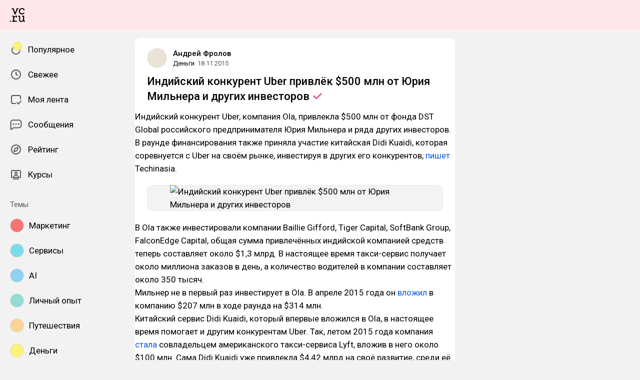

--- FILE ---
content_type: text/html; charset=utf-8
request_url: https://vc.ru/money/11899-ola-500
body_size: 22727
content:
<!DOCTYPE html>
<html lang="ru" data-layout="default" data-theme="auto">

<head><meta charset="utf-8">
<meta name="viewport" content="width=device-width, height=device-height, initial-scale=1.0, viewport-fit=cover, user-scalable=no">
<title>Индийский конкурент Uber привлёк $500 млн от Юрия Мильнера и других инвесторов — Деньги на vc.ru</title>
<link rel="preconnect" href="https://fonts.googleapis.com">
<link rel="preconnect" href="https://fonts.gstatic.com" crossorigin="anonymous">
<script id="vite-plugin-pwa:register-sw" src="/registerSW.js"></script>
<link rel="stylesheet" href="/assets/Comments-Dom6lcA9.css">
<link rel="stylesheet" crossorigin href="/assets/index-zsXkED3P.css">
<link rel="stylesheet" href="https://fonts.googleapis.com/css2?family=Roboto:ital,wght@0,400;0,500;0,700;1,400;1,500;1,700&display=swap">
<link rel="modulepreload" crossorigin href="/assets/Comments-C9z2IhoO.js">
<meta name="mobile-web-app-capable" content="yes">
<link rel="icon" type="image/x-icon" href="/assets/favicon.ico">
<link rel="icon" type="image/png" sizes="16x16" href="/assets/favicon-16x16.png">
<link rel="icon" type="image/png" sizes="32x32" href="/assets/favicon-32x32.png">
<link rel="icon" type="image/png" sizes="48x48" href="/assets/favicon-48x48.png">
<link rel="apple-touch-icon" sizes="57x57" href="/assets/apple-touch-icon-57x57.png">
<link rel="apple-touch-icon" sizes="60x60" href="/assets/apple-touch-icon-60x60.png">
<link rel="apple-touch-icon" sizes="72x72" href="/assets/apple-touch-icon-72x72.png">
<link rel="apple-touch-icon" sizes="76x76" href="/assets/apple-touch-icon-76x76.png">
<link rel="apple-touch-icon" sizes="114x114" href="/assets/apple-touch-icon-114x114.png">
<link rel="apple-touch-icon" sizes="120x120" href="/assets/apple-touch-icon-120x120.png">
<link rel="apple-touch-icon" sizes="144x144" href="/assets/apple-touch-icon-144x144.png">
<link rel="apple-touch-icon" sizes="152x152" href="/assets/apple-touch-icon-152x152.png">
<link rel="apple-touch-icon" sizes="167x167" href="/assets/apple-touch-icon-167x167.png">
<link rel="apple-touch-icon" sizes="180x180" href="/assets/apple-touch-icon-180x180.png">
<link rel="apple-touch-icon" sizes="1024x1024" href="/assets/apple-touch-icon-1024x1024.png">
<link rel="apple-touch-startup-image" media="(device-width: 320px) and (device-height: 568px) and (-webkit-device-pixel-ratio: 2) and (orientation: portrait)" href="/assets/apple-touch-startup-image-640x1136.png">
<link rel="apple-touch-startup-image" media="(device-width: 320px) and (device-height: 568px) and (-webkit-device-pixel-ratio: 2) and (orientation: landscape)" href="/assets/apple-touch-startup-image-1136x640.png">
<link rel="apple-touch-startup-image" media="(device-width: 375px) and (device-height: 667px) and (-webkit-device-pixel-ratio: 2) and (orientation: portrait)" href="/assets/apple-touch-startup-image-750x1334.png">
<link rel="apple-touch-startup-image" media="(device-width: 375px) and (device-height: 667px) and (-webkit-device-pixel-ratio: 2) and (orientation: landscape)" href="/assets/apple-touch-startup-image-1334x750.png">
<link rel="apple-touch-startup-image" media="(device-width: 375px) and (device-height: 812px) and (-webkit-device-pixel-ratio: 3) and (orientation: portrait)" href="/assets/apple-touch-startup-image-1125x2436.png">
<link rel="apple-touch-startup-image" media="(device-width: 375px) and (device-height: 812px) and (-webkit-device-pixel-ratio: 3) and (orientation: landscape)" href="/assets/apple-touch-startup-image-2436x1125.png">
<link rel="apple-touch-startup-image" media="(device-width: 390px) and (device-height: 844px) and (-webkit-device-pixel-ratio: 3) and (orientation: portrait)" href="/assets/apple-touch-startup-image-1170x2532.png">
<link rel="apple-touch-startup-image" media="(device-width: 390px) and (device-height: 844px) and (-webkit-device-pixel-ratio: 3) and (orientation: landscape)" href="/assets/apple-touch-startup-image-2532x1170.png">
<link rel="apple-touch-startup-image" media="(device-width: 393px) and (device-height: 852px) and (-webkit-device-pixel-ratio: 3) and (orientation: portrait)" href="/assets/apple-touch-startup-image-1179x2556.png">
<link rel="apple-touch-startup-image" media="(device-width: 393px) and (device-height: 852px) and (-webkit-device-pixel-ratio: 3) and (orientation: landscape)" href="/assets/apple-touch-startup-image-2556x1179.png">
<link rel="apple-touch-startup-image" media="(device-width: 414px) and (device-height: 896px) and (-webkit-device-pixel-ratio: 2) and (orientation: portrait)" href="/assets/apple-touch-startup-image-828x1792.png">
<link rel="apple-touch-startup-image" media="(device-width: 414px) and (device-height: 896px) and (-webkit-device-pixel-ratio: 2) and (orientation: landscape)" href="/assets/apple-touch-startup-image-1792x828.png">
<link rel="apple-touch-startup-image" media="(device-width: 414px) and (device-height: 896px) and (-webkit-device-pixel-ratio: 3) and (orientation: portrait)" href="/assets/apple-touch-startup-image-1242x2688.png">
<link rel="apple-touch-startup-image" media="(device-width: 414px) and (device-height: 896px) and (-webkit-device-pixel-ratio: 3) and (orientation: landscape)" href="/assets/apple-touch-startup-image-2688x1242.png">
<link rel="apple-touch-startup-image" media="(device-width: 414px) and (device-height: 736px) and (-webkit-device-pixel-ratio: 3) and (orientation: portrait)" href="/assets/apple-touch-startup-image-1242x2208.png">
<link rel="apple-touch-startup-image" media="(device-width: 414px) and (device-height: 736px) and (-webkit-device-pixel-ratio: 3) and (orientation: landscape)" href="/assets/apple-touch-startup-image-2208x1242.png">
<link rel="apple-touch-startup-image" media="(device-width: 428px) and (device-height: 926px) and (-webkit-device-pixel-ratio: 3) and (orientation: portrait)" href="/assets/apple-touch-startup-image-1284x2778.png">
<link rel="apple-touch-startup-image" media="(device-width: 428px) and (device-height: 926px) and (-webkit-device-pixel-ratio: 3) and (orientation: landscape)" href="/assets/apple-touch-startup-image-2778x1284.png">
<link rel="apple-touch-startup-image" media="(device-width: 430px) and (device-height: 932px) and (-webkit-device-pixel-ratio: 3) and (orientation: portrait)" href="/assets/apple-touch-startup-image-1290x2796.png">
<link rel="apple-touch-startup-image" media="(device-width: 430px) and (device-height: 932px) and (-webkit-device-pixel-ratio: 3) and (orientation: landscape)" href="/assets/apple-touch-startup-image-2796x1290.png">
<link rel="apple-touch-startup-image" media="(device-width: 744px) and (device-height: 1133px) and (-webkit-device-pixel-ratio: 2) and (orientation: portrait)" href="/assets/apple-touch-startup-image-1488x2266.png">
<link rel="apple-touch-startup-image" media="(device-width: 744px) and (device-height: 1133px) and (-webkit-device-pixel-ratio: 2) and (orientation: landscape)" href="/assets/apple-touch-startup-image-2266x1488.png">
<link rel="apple-touch-startup-image" media="(device-width: 768px) and (device-height: 1024px) and (-webkit-device-pixel-ratio: 2) and (orientation: portrait)" href="/assets/apple-touch-startup-image-1536x2048.png">
<link rel="apple-touch-startup-image" media="(device-width: 768px) and (device-height: 1024px) and (-webkit-device-pixel-ratio: 2) and (orientation: landscape)" href="/assets/apple-touch-startup-image-2048x1536.png">
<link rel="apple-touch-startup-image" media="(device-width: 810px) and (device-height: 1080px) and (-webkit-device-pixel-ratio: 2) and (orientation: portrait)" href="/assets/apple-touch-startup-image-1620x2160.png">
<link rel="apple-touch-startup-image" media="(device-width: 810px) and (device-height: 1080px) and (-webkit-device-pixel-ratio: 2) and (orientation: landscape)" href="/assets/apple-touch-startup-image-2160x1620.png">
<link rel="apple-touch-startup-image" media="(device-width: 820px) and (device-height: 1080px) and (-webkit-device-pixel-ratio: 2) and (orientation: portrait)" href="/assets/apple-touch-startup-image-1640x2160.png">
<link rel="apple-touch-startup-image" media="(device-width: 820px) and (device-height: 1080px) and (-webkit-device-pixel-ratio: 2) and (orientation: landscape)" href="/assets/apple-touch-startup-image-2160x1640.png">
<link rel="apple-touch-startup-image" media="(device-width: 834px) and (device-height: 1194px) and (-webkit-device-pixel-ratio: 2) and (orientation: portrait)" href="/assets/apple-touch-startup-image-1668x2388.png">
<link rel="apple-touch-startup-image" media="(device-width: 834px) and (device-height: 1194px) and (-webkit-device-pixel-ratio: 2) and (orientation: landscape)" href="/assets/apple-touch-startup-image-2388x1668.png">
<link rel="apple-touch-startup-image" media="(device-width: 834px) and (device-height: 1112px) and (-webkit-device-pixel-ratio: 2) and (orientation: portrait)" href="/assets/apple-touch-startup-image-1668x2224.png">
<link rel="apple-touch-startup-image" media="(device-width: 834px) and (device-height: 1112px) and (-webkit-device-pixel-ratio: 2) and (orientation: landscape)" href="/assets/apple-touch-startup-image-2224x1668.png">
<link rel="apple-touch-startup-image" media="(device-width: 1024px) and (device-height: 1366px) and (-webkit-device-pixel-ratio: 2) and (orientation: portrait)" href="/assets/apple-touch-startup-image-2048x2732.png">
<link rel="apple-touch-startup-image" media="(device-width: 1024px) and (device-height: 1366px) and (-webkit-device-pixel-ratio: 2) and (orientation: landscape)" href="/assets/apple-touch-startup-image-2732x2048.png">
<link rel="manifest" href="/manifest.webmanifest" crossorigin="use-credentials">
<script type="module" crossorigin src="/assets/index-BAxFXktw.js"></script>
<meta property="og:site_name" content="vc.ru">
<meta property="og:image:width" content="600">
<meta property="og:image:height" content="315">
<meta name="twitter:card" content="summary_large_image">
<meta property="og:url" content="https://vc.ru/money/11899-ola-500">
<meta property="og:title" content="Индийский конкурент Uber привлёк $500 млн от Юрия Мильнера и других инвесторов — Деньги на vc.ru">
<meta name="description" content="#новость #инвестиции #юрий_мильнер #lyft #uber #dst_global #olacabs #didi_Kuaidi #Ola">
<meta property="og:type" content="article">
<meta property="og:image" content="https://api.vc.ru/v2.9/cover/fb/c/11899/1768582463/cover.jpg">
<meta name="twitter:image" content="https://api.vc.ru/v2.9/cover/tw/c/11899/1768582463/cover.jpg">
<meta name="author" content="Андрей Фролов">
<link rel="canonical" href="https://vc.ru/money/11899-ola-500">
<meta property="vk:image" content="https://api.vc.ru/v2.9/cover/vk/c/11899/1768582463/cover.jpg"></head>

<body data-font-family="Roboto" data-font-smoothing="Antialiased">
  <div id="app"><!--[--><div class="supbar supbar--top"><!----><div class="lZiytKLX" style="width:100%;border-radius:var(--layout-island-border-radius);height:auto;"><!----></div></div><div class="bar bar--top"><div class="header"><!----><div class="header__layout"><div class="header__left"><a class="header__logo" href="/" data-router-link><!--[--><span><svg viewBox="0 404.142 36 33.608" width="30" height="32" xmlns="http://www.w3.org/2000/svg"><path d="M28.813 419.643c2.65 0 4.645-1.104 6.116-3.026l-1.966-1.5a5.188 5.188 0 0 1-4.15 2.052c-2.876 0-4.96-2.343-4.96-5.218s2.05-5.35 5.042-5.35c1.33 0 2.27.314 3.09.822v2.528h2.474v-3.686l-.474-.373c-1.36-1.07-3.437-1.638-5.173-1.638-4.244 0-7.696 3.452-7.696 7.696 0 4.24 3.45 7.693 7.696 7.693zm5.133 15.18-.088-3.543v-8.646h-5.16v2.475h2.554v5.866c0 2.527-1.93 4.316-3.877 4.316s-2.963-1.35-2.963-3.876v-8.782h-4.82v2.475h2.214v6.736c0 3.428 1.922 5.79 5.35 5.79 1.97 0 3.47-1.093 4.365-2.778h.04l.353 2.356h3.965v-2.386h-1.93v-.005zm-13.4-30.206h-4.3l-3.74 10.86h-.058l-3.72-10.86H4.146v2.476h2.577l4.435 12.378h2.356v-.003l4.625-12.374h2.405v-2.476zM.122 437.244H2.67v-2.547H.123v2.547zm9.84-11.74h-.028l-.16-2.87H5.226v2.256h2.42v9.934h-2.42v2.387h11.24v-2.34h-6.258v-5.995c.283-2.17 1.91-4.023 4.13-4.023h.04l-.045 2.218h2.474v-4.478h-1.956c-2.24-.006-3.902 1.206-4.89 2.912z"/></svg></span><!--]--></a><!----></div><div class="header__main"><!----><!----></div><!----></div></div></div><div class="layout-wrapper"><div class="layout"><div class="aside aside--left"><div class="scrollable" data-overlayscrollbars-initialize><!--[--><div class="sidebar"><div class="sidebar__section"><!--[--><a href="/popular" class="sidebar-item" data-router-link><!--[--><svg class="icon icon--feed" width="24" height="24"><use xlink:href="/assets/spritemap.3f39a3bd.svg#sprite-feed"></use></svg><div class="sidebar-item__text">Популярное <!----><!----></div><!----><!--]--></a><a href="/new" class="sidebar-item" data-router-link><!--[--><svg class="icon icon--clock" width="24" height="24"><use xlink:href="/assets/spritemap.3f39a3bd.svg#sprite-clock"></use></svg><div class="sidebar-item__text">Свежее <!----><!----></div><!----><!--]--></a><a href="/my" class="sidebar-item" data-router-link><!--[--><svg class="icon icon--my_feed" width="24" height="24"><use xlink:href="/assets/spritemap.3f39a3bd.svg#sprite-my_feed"></use></svg><div class="sidebar-item__text">Моя лента <!----><!----></div><!----><!--]--></a><a href="/m" class="sidebar-item" data-router-link><!--[--><svg class="icon icon--messenger" width="24" height="24"><use xlink:href="/assets/spritemap.3f39a3bd.svg#sprite-messenger"></use></svg><div class="sidebar-item__text">Сообщения <!----><!----></div><!----><!--]--></a><a href="/discovery" class="sidebar-item" data-router-link><!--[--><svg class="icon icon--discovery" width="24" height="24"><use xlink:href="/assets/spritemap.3f39a3bd.svg#sprite-discovery"></use></svg><div class="sidebar-item__text">Рейтинг <!----><!----></div><!----><!--]--></a><a href="/courses" class="sidebar-item" data-router-link><!--[--><svg class="icon icon--courses" width="24" height="24"><use xlink:href="/assets/spritemap.3f39a3bd.svg#sprite-courses"></use></svg><div class="sidebar-item__text">Курсы <!----><!----></div><!----><!--]--></a><!--]--></div><div class="sidebar__section"><div class="sidebar__title">Темы</div><!--[--><!--[--><a class="sidebar-item" href="/marketing" data-router-link><!--[--><div data-loaded="true" class="andropov-media andropov-media--rounded andropov-media--bordered andropov-media--has-preview andropov-image" style="aspect-ratio:1;width:28px;height:28px;max-width:none;--background-color:#f97373;"><!----><!--[--><picture><source srcset="https://leonardo.osnova.io/d66009fe-9bf0-52da-bdbf-4c758eba39e7/-/scale_crop/72x72/-/format/webp/, https://leonardo.osnova.io/d66009fe-9bf0-52da-bdbf-4c758eba39e7/-/scale_crop/72x72/-/format/webp/ 2x" type="image/webp"><img src="https://leonardo.osnova.io/d66009fe-9bf0-52da-bdbf-4c758eba39e7/-/scale_crop/72x72/" srcset="https://leonardo.osnova.io/d66009fe-9bf0-52da-bdbf-4c758eba39e7/-/scale_crop/72x72/, https://leonardo.osnova.io/d66009fe-9bf0-52da-bdbf-4c758eba39e7/-/scale_crop/72x72/ 2x" alt loading="lazy"></picture><!--]--></div><div class="sidebar-item__text">Маркетинг</div><!--]--></a><a class="sidebar-item" href="/services" data-router-link><!--[--><div data-loaded="true" class="andropov-media andropov-media--rounded andropov-media--bordered andropov-media--has-preview andropov-image" style="aspect-ratio:1;width:28px;height:28px;max-width:none;--background-color:#7cdaea;"><!----><!--[--><picture><source srcset="https://leonardo.osnova.io/158fab2d-76c1-5ed8-898a-76ee48d4c795/-/scale_crop/72x72/-/format/webp/, https://leonardo.osnova.io/158fab2d-76c1-5ed8-898a-76ee48d4c795/-/scale_crop/72x72/-/format/webp/ 2x" type="image/webp"><img src="https://leonardo.osnova.io/158fab2d-76c1-5ed8-898a-76ee48d4c795/-/scale_crop/72x72/" srcset="https://leonardo.osnova.io/158fab2d-76c1-5ed8-898a-76ee48d4c795/-/scale_crop/72x72/, https://leonardo.osnova.io/158fab2d-76c1-5ed8-898a-76ee48d4c795/-/scale_crop/72x72/ 2x" alt loading="lazy"></picture><!--]--></div><div class="sidebar-item__text">Сервисы</div><!--]--></a><a class="sidebar-item" href="/ai" data-router-link><!--[--><div data-loaded="true" class="andropov-media andropov-media--rounded andropov-media--bordered andropov-media--has-preview andropov-image" style="aspect-ratio:1;width:28px;height:28px;max-width:none;--background-color:#8dd2f1;"><!----><!--[--><picture><source srcset="https://leonardo.osnova.io/47d7652c-7ff3-5ad3-b72c-3d0aa7d14f06/-/scale_crop/72x72/-/format/webp/, https://leonardo.osnova.io/47d7652c-7ff3-5ad3-b72c-3d0aa7d14f06/-/scale_crop/72x72/-/format/webp/ 2x" type="image/webp"><img src="https://leonardo.osnova.io/47d7652c-7ff3-5ad3-b72c-3d0aa7d14f06/-/scale_crop/72x72/" srcset="https://leonardo.osnova.io/47d7652c-7ff3-5ad3-b72c-3d0aa7d14f06/-/scale_crop/72x72/, https://leonardo.osnova.io/47d7652c-7ff3-5ad3-b72c-3d0aa7d14f06/-/scale_crop/72x72/ 2x" alt loading="lazy"></picture><!--]--></div><div class="sidebar-item__text">AI</div><!--]--></a><a class="sidebar-item" href="/life" data-router-link><!--[--><div data-loaded="true" class="andropov-media andropov-media--rounded andropov-media--bordered andropov-media--has-preview andropov-image" style="aspect-ratio:1;width:28px;height:28px;max-width:none;--background-color:#93dbd3;"><!----><!--[--><picture><source srcset="https://leonardo.osnova.io/68e0e807-2b43-55b9-9b76-b3f0f76f3d32/-/scale_crop/72x72/-/format/webp/, https://leonardo.osnova.io/68e0e807-2b43-55b9-9b76-b3f0f76f3d32/-/scale_crop/72x72/-/format/webp/ 2x" type="image/webp"><img src="https://leonardo.osnova.io/68e0e807-2b43-55b9-9b76-b3f0f76f3d32/-/scale_crop/72x72/" srcset="https://leonardo.osnova.io/68e0e807-2b43-55b9-9b76-b3f0f76f3d32/-/scale_crop/72x72/, https://leonardo.osnova.io/68e0e807-2b43-55b9-9b76-b3f0f76f3d32/-/scale_crop/72x72/ 2x" alt loading="lazy"></picture><!--]--></div><div class="sidebar-item__text">Личный опыт</div><!--]--></a><a class="sidebar-item" href="/travel" data-router-link><!--[--><div data-loaded="true" class="andropov-media andropov-media--rounded andropov-media--bordered andropov-media--has-preview andropov-image" style="aspect-ratio:1;width:28px;height:28px;max-width:none;--background-color:#fbd394;"><!----><!--[--><picture><source srcset="https://leonardo.osnova.io/620df88c-80a8-5ac8-9df4-661e8bbe451e/-/scale_crop/72x72/-/format/webp/, https://leonardo.osnova.io/620df88c-80a8-5ac8-9df4-661e8bbe451e/-/scale_crop/72x72/-/format/webp/ 2x" type="image/webp"><img src="https://leonardo.osnova.io/620df88c-80a8-5ac8-9df4-661e8bbe451e/-/scale_crop/72x72/" srcset="https://leonardo.osnova.io/620df88c-80a8-5ac8-9df4-661e8bbe451e/-/scale_crop/72x72/, https://leonardo.osnova.io/620df88c-80a8-5ac8-9df4-661e8bbe451e/-/scale_crop/72x72/ 2x" alt loading="lazy"></picture><!--]--></div><div class="sidebar-item__text">Путешествия</div><!--]--></a><a class="sidebar-item" href="/money" data-router-link><!--[--><div data-loaded="true" class="andropov-media andropov-media--rounded andropov-media--bordered andropov-media--has-preview andropov-image" style="aspect-ratio:1.1019108280254777;width:28px;height:28px;max-width:none;--background-color:#faf37b;"><!----><!--[--><picture><source srcset="https://leonardo.osnova.io/f78c5282-d1f1-5738-aa77-7fd53aa09ea5/-/scale_crop/72x72/-/format/webp/, https://leonardo.osnova.io/f78c5282-d1f1-5738-aa77-7fd53aa09ea5/-/scale_crop/72x72/-/format/webp/ 2x" type="image/webp"><img src="https://leonardo.osnova.io/f78c5282-d1f1-5738-aa77-7fd53aa09ea5/-/scale_crop/72x72/" srcset="https://leonardo.osnova.io/f78c5282-d1f1-5738-aa77-7fd53aa09ea5/-/scale_crop/72x72/, https://leonardo.osnova.io/f78c5282-d1f1-5738-aa77-7fd53aa09ea5/-/scale_crop/72x72/ 2x" alt loading="lazy"></picture><!--]--></div><div class="sidebar-item__text">Деньги</div><!--]--></a><a class="sidebar-item" href="/invest" data-router-link><!--[--><div data-loaded="true" class="andropov-media andropov-media--rounded andropov-media--bordered andropov-media--has-preview andropov-image" style="aspect-ratio:1;width:28px;height:28px;max-width:none;--background-color:#3cfb4c;"><div class="andropov-media__thumbnail" style="background-image:url([data-uri]);"></div><!--[--><picture><source srcset="https://leonardo.osnova.io/086291cc-181a-5cf1-b897-ca3dd55f9252/-/scale_crop/72x72/-/format/webp/, https://leonardo.osnova.io/086291cc-181a-5cf1-b897-ca3dd55f9252/-/scale_crop/72x72/-/format/webp/ 2x" type="image/webp"><img src="https://leonardo.osnova.io/086291cc-181a-5cf1-b897-ca3dd55f9252/-/scale_crop/72x72/" srcset="https://leonardo.osnova.io/086291cc-181a-5cf1-b897-ca3dd55f9252/-/scale_crop/72x72/, https://leonardo.osnova.io/086291cc-181a-5cf1-b897-ca3dd55f9252/-/scale_crop/72x72/ 2x" alt loading="lazy"></picture><!--]--></div><div class="sidebar-item__text">Инвестиции</div><!--]--></a><a class="sidebar-item" href="/education" data-router-link><!--[--><div data-loaded="true" class="andropov-media andropov-media--rounded andropov-media--bordered andropov-media--has-preview andropov-image" style="aspect-ratio:1;width:28px;height:28px;max-width:none;--background-color:#f7e1d9;"><!----><!--[--><picture><source srcset="https://leonardo.osnova.io/77b81b4d-da8b-5bf8-b53a-8747d5290785/-/scale_crop/72x72/-/format/webp/, https://leonardo.osnova.io/77b81b4d-da8b-5bf8-b53a-8747d5290785/-/scale_crop/72x72/-/format/webp/ 2x" type="image/webp"><img src="https://leonardo.osnova.io/77b81b4d-da8b-5bf8-b53a-8747d5290785/-/scale_crop/72x72/" srcset="https://leonardo.osnova.io/77b81b4d-da8b-5bf8-b53a-8747d5290785/-/scale_crop/72x72/, https://leonardo.osnova.io/77b81b4d-da8b-5bf8-b53a-8747d5290785/-/scale_crop/72x72/ 2x" alt loading="lazy"></picture><!--]--></div><div class="sidebar-item__text">Образование</div><!--]--></a><a class="sidebar-item" href="/crypto" data-router-link><!--[--><div data-loaded="true" class="andropov-media andropov-media--rounded andropov-media--bordered andropov-media--has-preview andropov-image" style="aspect-ratio:1;width:28px;height:28px;max-width:none;--background-color:#040404;"><div class="andropov-media__thumbnail" style="background-image:url([data-uri]);"></div><!--[--><picture><source srcset="https://leonardo.osnova.io/3e37806f-d36e-5972-b8a4-f70d166550f4/-/scale_crop/72x72/-/format/webp/, https://leonardo.osnova.io/3e37806f-d36e-5972-b8a4-f70d166550f4/-/scale_crop/72x72/-/format/webp/ 2x" type="image/webp"><img src="https://leonardo.osnova.io/3e37806f-d36e-5972-b8a4-f70d166550f4/-/scale_crop/72x72/" srcset="https://leonardo.osnova.io/3e37806f-d36e-5972-b8a4-f70d166550f4/-/scale_crop/72x72/, https://leonardo.osnova.io/3e37806f-d36e-5972-b8a4-f70d166550f4/-/scale_crop/72x72/ 2x" alt loading="lazy"></picture><!--]--></div><div class="sidebar-item__text">Крипто</div><!--]--></a><a class="sidebar-item" href="/hr" data-router-link><!--[--><div data-loaded="true" class="andropov-media andropov-media--rounded andropov-media--bordered andropov-media--has-preview andropov-image" style="aspect-ratio:1;width:28px;height:28px;max-width:none;--background-color:#b55467;"><!----><!--[--><picture><source srcset="https://leonardo.osnova.io/7e34636c-3189-5ba0-a2b3-c1c9ee18b5ba/-/scale_crop/72x72/-/format/webp/, https://leonardo.osnova.io/7e34636c-3189-5ba0-a2b3-c1c9ee18b5ba/-/scale_crop/72x72/-/format/webp/ 2x" type="image/webp"><img src="https://leonardo.osnova.io/7e34636c-3189-5ba0-a2b3-c1c9ee18b5ba/-/scale_crop/72x72/" srcset="https://leonardo.osnova.io/7e34636c-3189-5ba0-a2b3-c1c9ee18b5ba/-/scale_crop/72x72/, https://leonardo.osnova.io/7e34636c-3189-5ba0-a2b3-c1c9ee18b5ba/-/scale_crop/72x72/ 2x" alt loading="lazy"></picture><!--]--></div><div class="sidebar-item__text">Карьера</div><!--]--></a><!--]--><div class="sidebar-item"><svg class="icon icon--chevron_down" width="24" height="24"><use xlink:href="/assets/spritemap.3f39a3bd.svg#sprite-chevron_down"></use></svg><div class="sidebar-item__text">Показать все</div></div><!--]--></div><div class="sidebar__section"><div class="sidebar__title">vc.ru</div><!--[--><a href="/about" class="sidebar-item" data-router-link><!--[--><svg class="icon icon--info" width="24" height="24"><use xlink:href="/assets/spritemap.3f39a3bd.svg#sprite-info"></use></svg><div class="sidebar-item__text">О проекте <!----></div><!--]--></a><a href="/rules" class="sidebar-item" data-router-link><!--[--><svg class="icon icon--rules" width="24" height="24"><use xlink:href="/assets/spritemap.3f39a3bd.svg#sprite-rules"></use></svg><div class="sidebar-item__text">Правила <!----></div><!--]--></a><a href="/ads" class="sidebar-item" data-router-link><!--[--><svg class="icon icon--star" width="24" height="24"><use xlink:href="/assets/spritemap.3f39a3bd.svg#sprite-star"></use></svg><div class="sidebar-item__text">Реклама <!----></div><!--]--></a><a href="/apps" class="sidebar-item" data-router-link><!--[--><svg class="icon icon--barcode" width="24" height="24"><use xlink:href="/assets/spritemap.3f39a3bd.svg#sprite-barcode"></use></svg><div class="sidebar-item__text">Приложения <!----></div><!--]--></a><!--]--></div></div><!--]--></div></div><div class="view"><!--[--><!----><div class="rotator entry-rotator entry-rotator--hidden"><!--[--><div class="lZiytKLX LB75O7ko" style="width:100%;border-radius:var(--layout-island-border-radius);height:var(--layout-content-banner-height);"><!----></div><!----><!--]--></div><div class="entry"><div class="content"><!----><!----><div></div><div class="content-header"><div class="author author--with-sticker" style="--v4b80e1a9:40px;"><a class="author__avatar" href="/id14066" data-router-link><!--[--><div data-loaded="true" class="andropov-media andropov-media--rounded andropov-media--bordered andropov-media--has-preview andropov-image" style="aspect-ratio:1;width:40px;height:40px;max-width:none;--background-color:#e9e4d6;"><!----><!--[--><picture><source srcset="https://leonardo.osnova.io/08df3230-e7c6-dc7f-e428-4885f4055663/-/scale_crop/72x72/-/format/webp/, https://leonardo.osnova.io/08df3230-e7c6-dc7f-e428-4885f4055663/-/scale_crop/144x144/-/format/webp/ 2x" type="image/webp"><img src="https://leonardo.osnova.io/08df3230-e7c6-dc7f-e428-4885f4055663/-/scale_crop/72x72/" srcset="https://leonardo.osnova.io/08df3230-e7c6-dc7f-e428-4885f4055663/-/scale_crop/72x72/, https://leonardo.osnova.io/08df3230-e7c6-dc7f-e428-4885f4055663/-/scale_crop/144x144/ 2x" alt loading="lazy"></picture><!--]--></div><!--]--></a><a class="author__avatar-sticker" href="/money" data-router-link><!--[--><div data-loaded="true" class="andropov-media andropov-media--rounded andropov-media--bordered andropov-media--has-preview andropov-image" style="aspect-ratio:1.1019108280254777;width:20px;height:20px;max-width:none;--background-color:#faf37b;"><!----><!--[--><picture><source srcset="https://leonardo.osnova.io/f78c5282-d1f1-5738-aa77-7fd53aa09ea5/-/scale_crop/72x72/-/format/webp/, https://leonardo.osnova.io/f78c5282-d1f1-5738-aa77-7fd53aa09ea5/-/scale_crop/72x72/-/format/webp/ 2x" type="image/webp"><img src="https://leonardo.osnova.io/f78c5282-d1f1-5738-aa77-7fd53aa09ea5/-/scale_crop/72x72/" srcset="https://leonardo.osnova.io/f78c5282-d1f1-5738-aa77-7fd53aa09ea5/-/scale_crop/72x72/, https://leonardo.osnova.io/f78c5282-d1f1-5738-aa77-7fd53aa09ea5/-/scale_crop/72x72/ 2x" alt loading="lazy"></picture><!--]--></div><!--]--></a><div class="author__main"><a class="author__name" href="/id14066" data-router-link data-link-preview="subsite" data-link-preview-source="Post"><!--[-->Андрей Фролов<!--]--></a><!----><!--[--><!--]--></div><div class="author__details"><!--[--><a class="content-header__topic" href="/money" data-router-link data-link-preview="subsite" data-link-preview-source="Post"><!--[-->Деньги<!--]--></a><div class="string-switch noshrink" style="height:18px;"><div class="content-header__date"><a class="noshrink" href="/money/11899-ola-500" data-router-link><!--[--><time title="18.11.2015 в 11:12" datetime="2015-11-18T08:12:51.000Z">18.11.2015</time><!--]--></a><!----></div></div><!--]--></div></div><div class="content-header__actions"><!----></div></div><!----><div class="content__body"><h1 class="content-title"><span>Индийский конкурент Uber привлёк $500 млн от Юрия Мильнера и других <span class="content-title__editorial" title="Материал редакции">инвесторов <span class="content-title__editorial-icon"><svg class="icon icon--tick_redaction" width="22" height="22"><use xlink:href="/assets/spritemap.3f39a3bd.svg#sprite-tick_redaction"></use></svg></span></span></span></h1><!----><article class="content__blocks"><!--[--><figure class="block-wrapper block-wrapper--media"><div class="block-wrapper__content"><!--[--><!----><!--[--><div class="block-rawhtml"><p>Индийский конкурент Uber, компания Ola, привлекла $500 млн от фонда DST Global российского предпринимателя Юрия Мильнера и ряда других инвесторов. В раунде финансирования также приняла участие китайская Didi Kuaidi, которая соревнуется с Uber на своём рынке, инвестируя в других его конкурентов, <a href="https://www.techinasia.com/didi-kuaidi-invests-in-ola/" target="_blank">пишет</a> Techinasia.</p></div><!----><!--]--><!--]--></div><!----></figure><figure class="block-wrapper block-wrapper--media"><div class="block-wrapper__content"><!--[--><!----><div class="block-media"><!--[--><div class="media media--zoom"><div class="media__underlay" style="--background-color:#;"></div><!--[--><div data-loaded="true" class="andropov-media andropov-image andropov-image--zoom" style="aspect-ratio:1.7857142857142858;max-width:500px;--background-color:#fff;"><!----><!--[--><picture><source srcset="https://png.cmtt.space/paper-preview-fox/o/la/ola-500/1d869e3624ff-original.jpg, https://png.cmtt.space/paper-preview-fox/o/la/ola-500/1d869e3624ff-original.jpg 2x" type="image/webp"><img src="https://png.cmtt.space/paper-preview-fox/o/la/ola-500/1d869e3624ff-original.jpg" srcset="https://png.cmtt.space/paper-preview-fox/o/la/ola-500/1d869e3624ff-original.jpg, https://png.cmtt.space/paper-preview-fox/o/la/ola-500/1d869e3624ff-original.jpg 2x" alt="Индийский конкурент Uber привлёк $500 млн от Юрия Мильнера и других инвесторов" loading="lazy"></picture><!--]--></div><!--]--></div><!----><!--]--><!----></div><!--]--></div><!----></figure><figure class="block-wrapper block-wrapper--media"><div class="block-wrapper__content"><!--[--><!----><!--[--><div class="block-rawhtml"><p>В Ola также инвестировали компании Baillie Gifford, Tiger Capital, SoftBank Group, FalconEdge Capital, общая сумма привлечённых индийской компанией средств теперь составляет около $1,3 млрд. В настоящее время такси-сервис получает около миллиона заказов в день, а количество водителей в компании составляет около 350 тысяч.</p><p>Мильнер не в первый раз инвестирует в Ola. В апреле 2015 года он <a href="http://www.rbc.ru/rbcfreenews/552699649a79470a80401807" target="_blank">вложил</a> в компанию $207 млн в ходе раунда на $314 млн.</p><p>Китайский сервис Didi Kuaidi, который впервые вложился в Ola, в настоящее время помогает и другим конкурентам Uber. Так, летом 2015 года компания <a href="https://vc.ru/10513-antiubers-assemble" target="_blank">стала</a> совладельцем американского такси-сервиса Lyft, вложив в него около $100 млн. Сама Didi Kuaidi уже привлекла $4,42 млрд на своё развитие, среди её инвесторов — технологические гиганты Alibaba и Tencent, а также DST Global, SoftBank и Tiger Capital, которые также вкладывались в Ola.</p><p>Uber в июле 2015 года <a href="http://www.reuters.com/article/2015/07/31/us-uber-tech-india-idUSKCN0Q504H20150731" target="_blank">объявила</a> о намерении вложить $1 млрд в развитие своего бизнеса в Индии. По последним <a href="http://graphics.wsj.com/billion-dollar-club/?co=Uber" target="_blank">оценкам</a>, компания уже привлекла $7,4 млрд при оценке в $51 млрд.</p></div><!----><!--]--><!--]--></div><!----></figure><figure class="block-wrapper block-wrapper--default"><div class="block-wrapper__content"><!--[--><!----><div class="block-text"><p><a href="/tag/новость">#новость</a> <a href="/tag/инвестиции">#инвестиции</a> <a href="/tag/юрий_мильнер">#юрий_мильнер</a> <a href="/tag/lyft">#lyft</a> <a href="/tag/uber">#uber</a> <a href="/tag/dst_global">#dst_global</a> <a href="/tag/olacabs">#olacabs</a> <a href="/tag/didi_kuaidi">#didi_Kuaidi</a> <a href="/tag/ola">#Ola</a></p></div><!--]--></div><!----></figure><!--]--></article><!----><!----><!----></div><div class="content__reactions"><div class="reactions reactions--overflow"><!--[--><!--]--></div></div><!----><div></div><div class="content-footer"><!----><a class="comments-counter content-footer__item" href="/money/11899-ola-500#comments" data-router-link><!--[--><button class="content-footer-button content-footer-button--default"><div class="content-footer-button__icon"><svg class="icon icon--comment" width="20" height="20"><use xlink:href="/assets/spritemap.3f39a3bd.svg#sprite-comment"></use></svg><!----></div><div class="content-footer-button__label">17<!----></div></button><!--]--></a><button class="content-footer-button content-footer-button--default content-footer__item" title="Добавить в закладки"><div class="content-footer-button__icon"><svg class="icon icon--bookmark" width="20" height="20"><use xlink:href="/assets/spritemap.3f39a3bd.svg#sprite-bookmark"></use></svg><!----></div><div class="content-footer-button__label">3<!----></div></button><div class="content-share content-footer__item content-footer__share"><button class="content-footer-button content-footer-button--default bookmark-button"><div class="content-footer-button__icon"><svg class="icon icon--reply" width="20" height="20"><use xlink:href="/assets/spritemap.3f39a3bd.svg#sprite-reply"></use></svg><!----></div><!----></button></div><!----><div class="content-footer__space"></div><div class="content-stats-wrapper" style="--height:28px;" data-v-910d1ebb><button class="content-footer-button content-footer-button--default content-stats-item" data-v-910d1ebb><div class="content-footer-button__icon"><svg class="icon icon--eye" width="20" height="20"><use xlink:href="/assets/spritemap.3f39a3bd.svg#sprite-eye"></use></svg><!----></div><div class="content-footer-button__label">1.4K<!----></div></button></div></div><!----><!----></div><!--[--><div class="rotator rotator--limitless entry-rotator"><!--[--><div class="lZiytKLX LB75O7ko" style="width:100%;border-radius:var(--layout-island-border-radius);min-height:var(--layout-content-banner-height);"><!----></div><!----><!--]--></div><!----><!--]--><div class="comments"><div class="comments-header"><!--[--><div class="comments-header__title"><!--[-->17 комментариев<!--]--></div><div class="comments-header__controls"><div class="dropdown"><button class="dropdown__label">Лучшие <svg class="icon icon--chevron_down" width="16" height="16"><use xlink:href="/assets/spritemap.3f39a3bd.svg#sprite-chevron_down"></use></svg></button></div><button class="icon-button comments-header__bell" type="button"><svg class="icon icon--bell" width="24" height="24"><use xlink:href="/assets/spritemap.3f39a3bd.svg#sprite-bell"></use></svg></button></div><!--]--></div><!----><div class="skeleton-comments"><!--[--><div class="skeleton"><!--[--><div class="skeleton__group" style=""><!--[--><div class="skeleton__group" style=""><!--[--><div class="skeleton-circle" style="width:36px;height:36px;"></div><!--]--></div><div class="skeleton__group" style=""><!--[--><div style="width:10px;"></div><!--]--></div><div class="skeleton__group" style=""><!--[--><div class="skeleton-bar" style="width:100px;"></div><div class="skeleton-bar" style="width:43px;"></div><!--]--></div><!--]--></div><div class="skeleton__group" style=""><!--[--><div style="height:16px;"></div><!--]--></div><div class="skeleton__group" style=""><!--[--><div class="skeleton-bar" style="max-width:75%;"></div><div class="skeleton-bar" style="max-width:82.5%;"></div><div class="skeleton-bar" style="max-width:95%;"></div><div class="skeleton-bar" style="max-width:77.5%;"></div><div class="skeleton-bar" style="max-width:55%;"></div><!--]--></div><!--]--></div><div class="skeleton"><!--[--><div class="skeleton__group" style=""><!--[--><div class="skeleton__group" style=""><!--[--><div class="skeleton-circle" style="width:36px;height:36px;"></div><!--]--></div><div class="skeleton__group" style=""><!--[--><div style="width:10px;"></div><!--]--></div><div class="skeleton__group" style=""><!--[--><div class="skeleton-bar" style="width:100px;"></div><div class="skeleton-bar" style="width:43px;"></div><!--]--></div><!--]--></div><div class="skeleton__group" style=""><!--[--><div style="height:16px;"></div><!--]--></div><div class="skeleton__group" style=""><!--[--><div class="skeleton-bar" style="max-width:75%;"></div><div class="skeleton-bar" style="max-width:82.5%;"></div><div class="skeleton-bar" style="max-width:95%;"></div><div class="skeleton-bar" style="max-width:77.5%;"></div><div class="skeleton-bar" style="max-width:55%;"></div><!--]--></div><!--]--></div><div class="skeleton"><!--[--><div class="skeleton__group" style=""><!--[--><div class="skeleton__group" style=""><!--[--><div class="skeleton-circle" style="width:36px;height:36px;"></div><!--]--></div><div class="skeleton__group" style=""><!--[--><div style="width:10px;"></div><!--]--></div><div class="skeleton__group" style=""><!--[--><div class="skeleton-bar" style="width:100px;"></div><div class="skeleton-bar" style="width:43px;"></div><!--]--></div><!--]--></div><div class="skeleton__group" style=""><!--[--><div style="height:16px;"></div><!--]--></div><div class="skeleton__group" style=""><!--[--><div class="skeleton-bar" style="max-width:75%;"></div><div class="skeleton-bar" style="max-width:82.5%;"></div><div class="skeleton-bar" style="max-width:95%;"></div><div class="skeleton-bar" style="max-width:77.5%;"></div><div class="skeleton-bar" style="max-width:55%;"></div><!--]--></div><!--]--></div><div class="skeleton"><!--[--><div class="skeleton__group" style=""><!--[--><div class="skeleton__group" style=""><!--[--><div class="skeleton-circle" style="width:36px;height:36px;"></div><!--]--></div><div class="skeleton__group" style=""><!--[--><div style="width:10px;"></div><!--]--></div><div class="skeleton__group" style=""><!--[--><div class="skeleton-bar" style="width:100px;"></div><div class="skeleton-bar" style="width:43px;"></div><!--]--></div><!--]--></div><div class="skeleton__group" style=""><!--[--><div style="height:16px;"></div><!--]--></div><div class="skeleton__group" style=""><!--[--><div class="skeleton-bar" style="max-width:75%;"></div><div class="skeleton-bar" style="max-width:82.5%;"></div><div class="skeleton-bar" style="max-width:95%;"></div><div class="skeleton-bar" style="max-width:77.5%;"></div><div class="skeleton-bar" style="max-width:55%;"></div><!--]--></div><!--]--></div><div class="skeleton"><!--[--><div class="skeleton__group" style=""><!--[--><div class="skeleton__group" style=""><!--[--><div class="skeleton-circle" style="width:36px;height:36px;"></div><!--]--></div><div class="skeleton__group" style=""><!--[--><div style="width:10px;"></div><!--]--></div><div class="skeleton__group" style=""><!--[--><div class="skeleton-bar" style="width:100px;"></div><div class="skeleton-bar" style="width:43px;"></div><!--]--></div><!--]--></div><div class="skeleton__group" style=""><!--[--><div style="height:16px;"></div><!--]--></div><div class="skeleton__group" style=""><!--[--><div class="skeleton-bar" style="max-width:75%;"></div><div class="skeleton-bar" style="max-width:82.5%;"></div><div class="skeleton-bar" style="max-width:95%;"></div><div class="skeleton-bar" style="max-width:77.5%;"></div><div class="skeleton-bar" style="max-width:55%;"></div><!--]--></div><!--]--></div><!--]--></div><!----><!----></div><!----></div><!--]--></div><div class="aside aside--right"><div id="player"></div><!----></div></div></div><div class="bar bar--bottom"><div class="tabbar"><!--[--><a href="/" class="tabbar__item" data-router-link><!--[--><svg class="icon icon--home" width="28" height="28"><use xlink:href="/assets/spritemap.3f39a3bd.svg#sprite-home"></use></svg><!----><!----><!--]--></a><a href="/discovery" class="tabbar__item" data-router-link><!--[--><svg class="icon icon--search" width="28" height="28"><use xlink:href="/assets/spritemap.3f39a3bd.svg#sprite-search"></use></svg><!----><!----><!--]--></a><a href="/courses" class="tabbar__item" data-router-link><!--[--><svg class="icon icon--courses" width="28" height="28"><use xlink:href="/assets/spritemap.3f39a3bd.svg#sprite-courses"></use></svg><!----><!----><!--]--></a><a href="/notifications" class="tabbar__item" data-router-link><!--[--><svg class="icon icon--bell" width="28" height="28"><use xlink:href="/assets/spritemap.3f39a3bd.svg#sprite-bell"></use></svg><!----><!----><!--]--></a><a href="/m" class="tabbar__item" data-router-link><!--[--><svg class="icon icon--messenger" width="28" height="28"><use xlink:href="/assets/spritemap.3f39a3bd.svg#sprite-messenger"></use></svg><!----><!----><!--]--></a><a href="/account" class="tabbar__item" data-router-link><!--[--><svg class="icon icon--login" width="28" height="28"><use xlink:href="/assets/spritemap.3f39a3bd.svg#sprite-login"></use></svg><!----><!----><!--]--></a><!--]--></div></div><!----><!--]--></div>
  <script>window.__INITIAL_STATE__ = {"top@topics":[{"data":{"id":199113,"uri":"/marketing","url":"https://vc.ru/marketing","type":2,"subtype":"community","name":"Маркетинг","nickname":"marketing","description":"Рекламные кейсы из России и других стран, советы по продвижению, маркетинг и digital.","avatar":{"type":"image","data":{"uuid":"d66009fe-9bf0-52da-bdbf-4c758eba39e7","width":2400,"height":2400,"size":841299,"type":"jpg","color":"f97373","hash":"0c1cf06cf0d010","external_service":[]}},"cover":{"type":"image","data":{"uuid":"5488a646-f32d-57a6-a31f-d290afc4388a","width":960,"height":280,"size":177,"type":"jpg","color":"fc7c7c","hash":"","external_service":[]}},"badge":null,"badgeId":null,"isSubscribed":false,"isVerified":false,"isCompany":false,"isPlus":false,"isDisabledAd":false,"isPro":false,"isUnverifiedBlogForCompanyWithoutPro":false,"isOnline":false,"isMuted":false,"isUnsubscribable":true,"isSubscribedToNewPosts":false,"isEnabledCommentEditor":true,"commentEditor":{"enabled":true},"isAvailableForMessenger":false,"isFrozen":false,"isRemovedByUserRequest":false,"coverY":0,"lastModificationDate":1661337194,"isDonationsEnabled":false,"yandexMetricaId":null,"ogTitle":null,"ogDescription":null,"isPlusGiftEnabled":false,"achievements":[],"category":null,"hideViewedPostsFromFeeds":true,"counters":{"subscribers":1058650,"subscriptions":0,"achievements":0,"entries":1,"comments":1},"isAnonymized":true},"meta":{"prevRank":null,"rank":1}},{"data":{"id":200396,"uri":"/services","url":"https://vc.ru/services","type":2,"subtype":"community","name":"Сервисы","nickname":"services","description":"Новые сервисы, обновления инструментов, опыт использования и полезные приёмы.","avatar":{"type":"image","data":{"uuid":"158fab2d-76c1-5ed8-898a-76ee48d4c795","width":1200,"height":1200,"size":99571,"type":"png","color":"7cdaea","hash":"08183848d81000","external_service":[]}},"cover":{"type":"image","data":{"uuid":"c3fe3abb-6808-527e-9eb1-2b6bb92ea400","width":3840,"height":1120,"size":19502,"type":"jpg","color":"7cdcec","hash":"","external_service":[]}},"badge":null,"badgeId":null,"isSubscribed":false,"isVerified":false,"isCompany":false,"isPlus":false,"isDisabledAd":false,"isPro":false,"isUnverifiedBlogForCompanyWithoutPro":false,"isOnline":false,"isMuted":false,"isUnsubscribable":true,"isSubscribedToNewPosts":false,"isEnabledCommentEditor":true,"commentEditor":{"enabled":true},"isAvailableForMessenger":false,"isFrozen":false,"isRemovedByUserRequest":false,"coverY":0,"lastModificationDate":1688995401,"isDonationsEnabled":false,"yandexMetricaId":null,"ogTitle":null,"ogDescription":null,"isPlusGiftEnabled":false,"achievements":[],"category":null,"hideViewedPostsFromFeeds":true,"counters":{"subscribers":1021980,"subscriptions":0,"achievements":0,"entries":1,"comments":1},"isAnonymized":true},"meta":{"prevRank":null,"rank":2}},{"data":{"id":332941,"uri":"/ai","url":"https://vc.ru/ai","type":2,"subtype":"community","name":"AI","nickname":"ai","description":"Нейросети, искуственный интеллект, машинное обучение","avatar":{"type":"image","data":{"uuid":"47d7652c-7ff3-5ad3-b72c-3d0aa7d14f06","width":1200,"height":1200,"size":311374,"type":"png","color":"8dd2f1","hash":"2070ecd4e4745850","external_service":[]}},"cover":{"type":"image","data":{"uuid":"d830f642-8293-f95c-8c0a-cf31c79fd3aa","width":1920,"height":384,"size":110830,"type":"gif","color":"3b3846","hash":"","external_service":[],"duration":0}},"badge":null,"badgeId":null,"isSubscribed":false,"isVerified":false,"isCompany":false,"isPlus":false,"isDisabledAd":false,"isPro":false,"isUnverifiedBlogForCompanyWithoutPro":false,"isOnline":false,"isMuted":false,"isUnsubscribable":true,"isSubscribedToNewPosts":false,"isEnabledCommentEditor":true,"commentEditor":{"enabled":true},"isAvailableForMessenger":false,"isFrozen":false,"isRemovedByUserRequest":false,"coverY":30,"lastModificationDate":1602860409,"isDonationsEnabled":false,"yandexMetricaId":null,"ogTitle":null,"ogDescription":null,"isPlusGiftEnabled":false,"achievements":[],"category":null,"hideViewedPostsFromFeeds":true,"counters":{"subscribers":28854,"subscriptions":0,"achievements":0,"entries":1,"comments":0},"isAnonymized":true},"meta":{"prevRank":null,"rank":3}},{"data":{"id":199123,"uri":"/life","url":"https://vc.ru/life","type":2,"subtype":"community","name":"Личный опыт","nickname":"life","description":"Расскажите о том, через что вы прошли самостоятельно: кейс в работе, продуктивность, личные финансы.","avatar":{"type":"image","data":{"uuid":"68e0e807-2b43-55b9-9b76-b3f0f76f3d32","width":2400,"height":2400,"size":98919,"type":"jpg","color":"93dbd3","hash":"d0dc0c10303010","external_service":[]}},"cover":null,"badge":null,"badgeId":null,"isSubscribed":false,"isVerified":false,"isCompany":false,"isPlus":false,"isDisabledAd":false,"isPro":false,"isUnverifiedBlogForCompanyWithoutPro":false,"isOnline":false,"isMuted":false,"isUnsubscribable":true,"isSubscribedToNewPosts":false,"isEnabledCommentEditor":true,"commentEditor":{"enabled":true},"isAvailableForMessenger":false,"isFrozen":false,"isRemovedByUserRequest":false,"coverY":0,"lastModificationDate":1704109490,"isDonationsEnabled":false,"yandexMetricaId":null,"ogTitle":null,"ogDescription":null,"isPlusGiftEnabled":false,"achievements":[],"category":null,"hideViewedPostsFromFeeds":true,"counters":{"subscribers":1031991,"subscriptions":0,"achievements":0,"entries":1,"comments":1},"isAnonymized":true},"meta":{"prevRank":null,"rank":4}},{"data":{"id":1883909,"uri":"/travel","url":"https://vc.ru/travel","type":2,"subtype":"community","name":"Путешествия","nickname":"travel","description":"Новости, репортажи, визы, лайфхаки, фото","avatar":{"type":"image","data":{"uuid":"620df88c-80a8-5ac8-9df4-661e8bbe451e","width":500,"height":500,"size":8083,"type":"png","color":"fbd394","hash":"","external_service":[]}},"cover":{"type":"image","data":{"uuid":"e0dc0340-2832-51d0-9724-31a075945c79","width":1400,"height":525,"size":5002,"type":"jpg","color":"44fbfb","hash":"","external_service":[]}},"badge":null,"badgeId":null,"isSubscribed":false,"isVerified":false,"isCompany":false,"isPlus":false,"isDisabledAd":false,"isPro":false,"isUnverifiedBlogForCompanyWithoutPro":false,"isOnline":false,"isMuted":false,"isUnsubscribable":true,"isSubscribedToNewPosts":false,"isEnabledCommentEditor":true,"commentEditor":{"enabled":true},"isAvailableForMessenger":true,"isFrozen":false,"isRemovedByUserRequest":false,"coverY":0,"lastModificationDate":1700139694,"isDonationsEnabled":false,"yandexMetricaId":null,"ogTitle":null,"ogDescription":null,"isPlusGiftEnabled":false,"achievements":[],"category":null,"hideViewedPostsFromFeeds":true,"counters":{"subscribers":2747,"subscriptions":0,"achievements":0,"entries":1,"comments":0},"isAnonymized":true},"meta":{"prevRank":null,"rank":5}},{"data":{"id":199119,"uri":"/money","url":"https://vc.ru/money","type":2,"subtype":"community","name":"Деньги","nickname":"money","description":"Корпоративные финансы, банковский бизнес, финтех.","avatar":{"type":"image","data":{"uuid":"f78c5282-d1f1-5738-aa77-7fd53aa09ea5","width":1038,"height":942,"size":70274,"type":"png","color":"faf37b","hash":"","external_service":[]}},"cover":{"type":"image","data":{"uuid":"a412a118-9d96-5078-b721-38a1999578c2","width":900,"height":600,"size":3345,"type":"jpg","color":"4c6c4c","hash":"","external_service":[]}},"badge":null,"badgeId":null,"isSubscribed":false,"isVerified":false,"isCompany":false,"isPlus":false,"isDisabledAd":false,"isPro":false,"isUnverifiedBlogForCompanyWithoutPro":false,"isOnline":false,"isMuted":false,"isUnsubscribable":true,"isSubscribedToNewPosts":false,"isEnabledCommentEditor":true,"commentEditor":{"enabled":true},"isAvailableForMessenger":false,"isFrozen":false,"isRemovedByUserRequest":false,"coverY":0,"lastModificationDate":1684247628,"isDonationsEnabled":false,"yandexMetricaId":null,"ogTitle":null,"ogDescription":null,"isPlusGiftEnabled":false,"achievements":[],"category":null,"hideViewedPostsFromFeeds":true,"counters":{"subscribers":1037041,"subscriptions":0,"achievements":0,"entries":1,"comments":1},"isAnonymized":true},"meta":{"prevRank":null,"rank":6}},{"data":{"id":3680620,"uri":"/invest","url":"https://vc.ru/invest","type":2,"subtype":"community","name":"Инвестиции","nickname":"invest","description":"Вложения, фондовый рынок, криптовалюта, депозиты, движение FIRE. Новости и аналитика","avatar":{"type":"image","data":{"uuid":"086291cc-181a-5cf1-b897-ca3dd55f9252","width":500,"height":500,"size":20567,"type":"jpg","color":"3cfb4c","hash":"","external_service":[],"base64preview":"/9j/4AAQSkZJRgABAQAAAQABAAD/2wBDAAEBAQEBAQEBAQEBAQEBAQEBAQEBAQEBAQEBAQEBAQEBAQEBAQICAQECAQEBAgICAgICAgICAQICAgICAgICAgL/2wBDAQEBAQEBAQEBAQECAQEBAgICAgICAgICAgICAgICAgICAgICAgICAgICAgICAgICAgICAgICAgICAgICAgICAgL/wAARCAAKAAoDAREAAhEBAxEB/8QAFgABAQEAAAAAAAAAAAAAAAAAAAIJ/8QAHxAAAAYCAwEAAAAAAAAAAAAAAQIDBAUGByEACBFB/8QAGAEAAwEBAAAAAAAAAAAAAAAAAAEJBwj/xAAfEQACAgMBAAMBAAAAAAAAAAABAwIEAAUHBhMUITH/2gAMAwEAAhEDEQA/AHfnL3dynZRSb9RrBYpCDpNfpVjyxV3GF4edrMdDTloJCoIVy5PmK7+13iSTdnVGNj0DoRbCDXePHCJjppnl7zDQc52GkM/dVVKs7FtlVFw2DFOmxaSwl1eMoqTWSYiPzNkJOayK1wkASIQcK8lxjb+Ykzq+vrovbl92vqrMdw5FljkVi6UrFNc1oq0qxiI/ZsTE7L3rSlcwJSGwxBESEE2jCUomDzzYgAjr5vmBH8JzkeQAlID+AnK4sWOGGf/Z"}},"cover":{"type":"image","data":{"uuid":"a4d0846a-8931-591f-837f-22cf1954bdfb","width":1920,"height":627,"size":57624,"type":"jpg","color":"3cfb4c","hash":"","external_service":[],"base64preview":"/9j/4AAQSkZJRgABAQAAAQABAAD/2wBDAAUDBAQEAwUEBAQFBQUGBwwIBwcHBw8LCwkMEQ8SEhEPERETFhwXExQaFRERGCEYGh0dHx8fExciJCIeJBweHx7/2wBDAQUFBQcGBw4ICA4eFBEUHh4eHh4eHh4eHh4eHh4eHh4eHh4eHh4eHh4eHh4eHh4eHh4eHh4eHh4eHh4eHh4eHh7/wAARCAAKAAoDASEAAhEBAxEB/8QAFQABAQAAAAAAAAAAAAAAAAAABwj/xAAkEAACAQMACwAAAAAAAAAAAAABAwIABBEFBhMjMTI0QUJzsf/EABYBAQEBAAAAAAAAAAAAAAAAAAQGB//EACIRAAEDAwMFAAAAAAAAAAAAAAEAAgMEBQYRMsEhMXGBkf/aAAwDAQACEQMRAD8AS3tglM2sOIQGScZoxbrdpeTZyXdXIgZExASvGO3E5qKsFuiqWvfKNR2CzHErNT1zJJKhocBoB1+pMvejf65fDUste7az3zOY+RpWLbZPXKfgeyfy3lf/2Q=="}},"badge":null,"badgeId":null,"isSubscribed":false,"isVerified":false,"isCompany":false,"isPlus":false,"isDisabledAd":false,"isPro":false,"isUnverifiedBlogForCompanyWithoutPro":false,"isOnline":false,"isMuted":false,"isUnsubscribable":true,"isSubscribedToNewPosts":false,"isEnabledCommentEditor":true,"commentEditor":{"enabled":true},"isAvailableForMessenger":true,"isFrozen":false,"isRemovedByUserRequest":false,"coverY":0,"lastModificationDate":1721721295,"isDonationsEnabled":false,"yandexMetricaId":null,"ogTitle":null,"ogDescription":null,"isPlusGiftEnabled":false,"achievements":[],"category":null,"hideViewedPostsFromFeeds":true,"counters":{"subscribers":2460,"subscriptions":0,"achievements":0,"entries":1,"comments":0},"isAnonymized":true},"meta":{"prevRank":null,"rank":7}},{"data":{"id":371372,"uri":"/education","url":"https://vc.ru/education","type":2,"subtype":"community","name":"Образование","nickname":"education","description":"Поиск лучших онлайн-курсов: vc.ru/courses/","avatar":{"type":"image","data":{"uuid":"77b81b4d-da8b-5bf8-b53a-8747d5290785","width":1200,"height":1200,"size":280343,"type":"png","color":"f7e1d9","hash":"1060606060602010","external_service":[]}},"cover":{"type":"image","data":{"uuid":"ae14be38-2bcb-595d-8e0e-949ebe55c7df","width":960,"height":280,"size":177,"type":"jpg","color":"fce4dc","hash":"","external_service":[]}},"badge":null,"badgeId":null,"isSubscribed":false,"isVerified":false,"isCompany":false,"isPlus":false,"isDisabledAd":false,"isPro":false,"isUnverifiedBlogForCompanyWithoutPro":false,"isOnline":false,"isMuted":false,"isUnsubscribable":true,"isSubscribedToNewPosts":false,"isEnabledCommentEditor":true,"commentEditor":{"enabled":true},"isAvailableForMessenger":false,"isFrozen":false,"isRemovedByUserRequest":false,"coverY":0,"lastModificationDate":1602859949,"isDonationsEnabled":false,"yandexMetricaId":null,"ogTitle":null,"ogDescription":null,"isPlusGiftEnabled":false,"achievements":[],"category":null,"hideViewedPostsFromFeeds":true,"counters":{"subscribers":43998,"subscriptions":0,"achievements":0,"entries":1,"comments":0},"isAnonymized":true},"meta":{"prevRank":null,"rank":8}},{"data":{"id":199126,"uri":"/crypto","url":"https://vc.ru/crypto","type":2,"subtype":"community","name":"Крипто","nickname":"crypto","description":"Здесь собираются эксперты по биткоину, блокчейну, смарт-контрактам и криптоэкономике.","avatar":{"type":"image","data":{"uuid":"3e37806f-d36e-5972-b8a4-f70d166550f4","width":500,"height":500,"size":18362,"type":"png","color":"040404","hash":"","external_service":[],"base64preview":"/9j/4AAQSkZJRgABAQIAHAAcAAD/2wBDAAMCAgICAgMCAgIDAwMDBAYEBAQEBAgGBgUGCQgKCgkICQkKDA8MCgsOCwkJDRENDg8QEBEQCgwSExIQEw8QEBD/2wBDAQMDAwQDBAgEBAgQCwkLEBAQEBAQEBAQEBAQEBAQEBAQEBAQEBAQEBAQEBAQEBAQEBAQEBAQEBAQEBAQEBAQEBD/wAARCAAKAAoDAREAAhEBAxEB/8QAFgABAQEAAAAAAAAAAAAAAAAAAgQH/8QAIBAAAgEEAwADAAAAAAAAAAAAAQIDAAQGEQcSIRMicf/EABcBAQEBAQAAAAAAAAAAAAAAAAEGBwj/xAAfEQACAQUBAAMAAAAAAAAAAAABEQACAwQFITESQaH/2gAMAwEAAhEDEQA/AIuVOR8zx7lXH8exiaaS1eK3e6sjZF1uPmuljYqwXZ6R93PU/XQ35uuZNJqMPL1d7IyQBUyqvkkqSfH9lAMdm8bXZZOPsLdmwecYXrqA/AzzybVUbKiExxlxKUUuBoNr0D9pZSgg3FRGf//Z"}},"cover":{"type":"image","data":{"uuid":"75be42d7-d5db-51d5-8388-f0811f07d438","width":709,"height":473,"size":676189,"type":"jpg","color":"bc870f","hash":"","external_service":[],"base64preview":"/9j/4AAQSkZJRgABAQIAHAAcAAD/2wBDAAMCAgICAgMCAgIDAwMDBAYEBAQEBAgGBgUGCQgKCgkICQkKDA8MCgsOCwkJDRENDg8QEBEQCgwSExIQEw8QEBD/2wBDAQMDAwQDBAgEBAgQCwkLEBAQEBAQEBAQEBAQEBAQEBAQEBAQEBAQEBAQEBAQEBAQEBAQEBAQEBAQEBAQEBAQEBD/wAARCAAKAAoDAREAAhEBAxEB/8QAFQABAQAAAAAAAAAAAAAAAAAABgf/xAAnEAAABQIFAwUAAAAAAAAAAAABAgMEEQAGBRITITEHIkEUJDJCgf/EABkBAAIDAQAAAAAAAAAAAAAAAAMFBAYHCP/EACMRAAEDAwIHAAAAAAAAAAAAAAEAAgMEESExQQUTMlGBsfD/2gAMAwEAAhEDEQA/AHV83IjjGDrC9XMkzKSWyRDRBxDuzljaeI4rkVj5XVQtk/ZC2Kjjj5Z2PtS9n1GYMGiDE9jqnM3TKkJgeRmEoRMaYxxTyTg75Xl4nGc9PfyopLRixSl0InuXRP3J+nWDKO4ePH7SKPFLfe4R4tSFM1XToFD+5V+Q/catAY22iHcr/9k="}},"badge":null,"badgeId":null,"isSubscribed":false,"isVerified":false,"isCompany":false,"isPlus":false,"isDisabledAd":false,"isPro":false,"isUnverifiedBlogForCompanyWithoutPro":false,"isOnline":false,"isMuted":false,"isUnsubscribable":true,"isSubscribedToNewPosts":false,"isEnabledCommentEditor":true,"commentEditor":{"enabled":true},"isAvailableForMessenger":false,"isFrozen":false,"isRemovedByUserRequest":false,"coverY":0,"lastModificationDate":1721676786,"isDonationsEnabled":false,"yandexMetricaId":null,"ogTitle":null,"ogDescription":null,"isPlusGiftEnabled":false,"achievements":[],"category":null,"hideViewedPostsFromFeeds":true,"counters":{"subscribers":54145,"subscriptions":0,"achievements":0,"entries":1,"comments":1},"isAnonymized":true},"meta":{"prevRank":null,"rank":9}},{"data":{"id":199121,"uri":"/hr","url":"https://vc.ru/hr","type":2,"subtype":"community","name":"Карьера","nickname":"hr","description":"Всё о сотрудниках и личном карьерном росте. Как нанимать, строить внутренние процессы, управлять командой, где искать работу и какие сейчас зарплаты.","avatar":{"type":"image","data":{"uuid":"7e34636c-3189-5ba0-a2b3-c1c9ee18b5ba","width":1200,"height":1200,"size":123655,"type":"png","color":"b55467","hash":"1c10103828607050","external_service":[]}},"cover":{"type":"image","data":{"uuid":"144c0e97-a576-513b-bced-8d560cb0c16f","width":960,"height":280,"size":177,"type":"jpg","color":"ccf4ec","hash":"","external_service":[]}},"badge":null,"badgeId":null,"isSubscribed":false,"isVerified":false,"isCompany":false,"isPlus":false,"isDisabledAd":false,"isPro":false,"isUnverifiedBlogForCompanyWithoutPro":false,"isOnline":false,"isMuted":false,"isUnsubscribable":true,"isSubscribedToNewPosts":false,"isEnabledCommentEditor":true,"commentEditor":{"enabled":true},"isAvailableForMessenger":false,"isFrozen":false,"isRemovedByUserRequest":false,"coverY":0,"lastModificationDate":1602856647,"isDonationsEnabled":false,"yandexMetricaId":null,"ogTitle":null,"ogDescription":null,"isPlusGiftEnabled":false,"achievements":[],"category":null,"hideViewedPostsFromFeeds":true,"counters":{"subscribers":1022071,"subscriptions":0,"achievements":0,"entries":1,"comments":1},"isAnonymized":true},"meta":{"prevRank":null,"rank":10}},{"data":{"id":199122,"uri":"/marketplace","url":"https://vc.ru/marketplace","type":2,"subtype":"community","name":"Маркетплейсы","nickname":"marketplace","description":"Торговля на Озоне, Вайлдберис. Новости и кейсы продвижения товаров на маркетплейсах","avatar":{"type":"image","data":{"uuid":"7097397f-6501-59a8-917d-2a043fbd22db","width":500,"height":500,"size":10363,"type":"png","color":"fb242c","hash":"","external_service":[],"base64preview":"/9j/4AAQSkZJRgABAQIAHAAcAAD/2wBDAAMCAgICAgMCAgIDAwMDBAYEBAQEBAgGBgUGCQgKCgkICQkKDA8MCgsOCwkJDRENDg8QEBEQCgwSExIQEw8QEBD/2wBDAQMDAwQDBAgEBAgQCwkLEBAQEBAQEBAQEBAQEBAQEBAQEBAQEBAQEBAQEBAQEBAQEBAQEBAQEBAQEBAQEBAQEBD/wAARCAAKAAoDAREAAhEBAxEB/8QAFgABAQEAAAAAAAAAAAAAAAAAAAUI/8QAHRAAAQQCAwAAAAAAAAAAAAAAAgABBAUDERIiMf/EABYBAQEBAAAAAAAAAAAAAAAAAAAHBf/EACARAAEDBAMBAQAAAAAAAAAAAAIAAREFBhIhAwQTMWH/2gAMAwEAAhEDEQA/AM/18Kpk15ZpRmGYOTCIk3fTb8dWa4q3cVNrIdWniJ8BYO7kLvhkWMSMa1O9/sLQs62LOrVt8neq5nx9oPRhEDFvTAGNngpedw+MNDfJUdUpRRERERf/2Q=="}},"cover":{"type":"image","data":{"uuid":"b197dc10-6e2a-58b0-b5fc-d982e301df8f","width":709,"height":473,"size":4768,"type":"jpg","color":"1c4cbc","hash":"","external_service":[],"base64preview":"/9j/4AAQSkZJRgABAQIAHAAcAAD/2wBDAAMCAgICAgMCAgIDAwMDBAYEBAQEBAgGBgUGCQgKCgkICQkKDA8MCgsOCwkJDRENDg8QEBEQCgwSExIQEw8QEBD/2wBDAQMDAwQDBAgEBAgQCwkLEBAQEBAQEBAQEBAQEBAQEBAQEBAQEBAQEBAQEBAQEBAQEBAQEBAQEBAQEBAQEBAQEBD/wAARCAAKAAoDAREAAhEBAxEB/8QAFQABAQAAAAAAAAAAAAAAAAAAAAj/xAAUEAEAAAAAAAAAAAAAAAAAAAAA/8QAFgEBAQEAAAAAAAAAAAAAAAAAAAcI/8QAFBEBAAAAAAAAAAAAAAAAAAAAAP/aAAwDAQACEQMRAD8AmdrBJAAAH//Z"}},"badge":null,"badgeId":null,"isSubscribed":false,"isVerified":false,"isCompany":false,"isPlus":false,"isDisabledAd":false,"isPro":false,"isUnverifiedBlogForCompanyWithoutPro":false,"isOnline":false,"isMuted":false,"isUnsubscribable":true,"isSubscribedToNewPosts":false,"isEnabledCommentEditor":true,"commentEditor":{"enabled":true},"isAvailableForMessenger":false,"isFrozen":false,"isRemovedByUserRequest":false,"coverY":0,"lastModificationDate":1721678680,"isDonationsEnabled":false,"yandexMetricaId":null,"ogTitle":null,"ogDescription":null,"isPlusGiftEnabled":false,"achievements":[],"category":null,"hideViewedPostsFromFeeds":true,"counters":{"subscribers":1013490,"subscriptions":0,"achievements":0,"entries":1,"comments":1},"isAnonymized":true},"meta":{"prevRank":null,"rank":11}},{"data":{"id":645869,"uri":"/opinions","url":"https://vc.ru/opinions","type":2,"subtype":"community","name":"Мнения","nickname":"opinions","description":"Обсуждения, дискуссии, точки зрения на события и тренды.","avatar":{"type":"image","data":{"uuid":"2087be84-2a57-5815-b95c-163b2ad0c3db","width":500,"height":500,"size":5977,"type":"png","color":"540414","hash":"0e0e0c0f0e1c18","external_service":[]}},"cover":{"type":"image","data":{"uuid":"5e803f7e-0db3-524f-a688-1d99ca4c02ff","width":1200,"height":436,"size":1044,"type":"jpg","color":"540414","hash":"","external_service":[]}},"badge":null,"badgeId":null,"isSubscribed":false,"isVerified":false,"isCompany":false,"isPlus":false,"isDisabledAd":false,"isPro":false,"isUnverifiedBlogForCompanyWithoutPro":false,"isOnline":false,"isMuted":false,"isUnsubscribable":true,"isSubscribedToNewPosts":false,"isEnabledCommentEditor":true,"commentEditor":{"enabled":true},"isAvailableForMessenger":false,"isFrozen":false,"isRemovedByUserRequest":false,"coverY":0,"lastModificationDate":1660033957,"isDonationsEnabled":false,"yandexMetricaId":null,"ogTitle":null,"ogDescription":null,"isPlusGiftEnabled":false,"achievements":[],"category":null,"hideViewedPostsFromFeeds":true,"counters":{"subscribers":634667,"subscriptions":0,"achievements":0,"entries":1,"comments":0},"isAnonymized":true},"meta":{"prevRank":null,"rank":12}},{"data":{"id":199120,"uri":"/legal","url":"https://vc.ru/legal","type":2,"subtype":"community","name":"Право","nickname":"legal","description":"Как легализовать себя и свой бизнес, подружиться с налогообложением, не получить штрафы.","avatar":{"type":"image","data":{"uuid":"66a239d6-25ee-5e14-b060-aba72e356b5b","width":1225,"height":1225,"size":148551,"type":"png","color":"4d3834","hash":"10183873d0f000","external_service":[]}},"cover":{"type":"image","data":{"uuid":"7583af83-a685-502e-921a-9126cf458b74","width":960,"height":280,"size":1747,"type":"jpg","color":"ecaccc","hash":"","external_service":[]}},"badge":null,"badgeId":null,"isSubscribed":false,"isVerified":false,"isCompany":false,"isPlus":false,"isDisabledAd":false,"isPro":false,"isUnverifiedBlogForCompanyWithoutPro":false,"isOnline":false,"isMuted":false,"isUnsubscribable":true,"isSubscribedToNewPosts":false,"isEnabledCommentEditor":true,"commentEditor":{"enabled":true},"isAvailableForMessenger":false,"isFrozen":false,"isRemovedByUserRequest":false,"coverY":0,"lastModificationDate":1606238237,"isDonationsEnabled":false,"yandexMetricaId":null,"ogTitle":null,"ogDescription":null,"isPlusGiftEnabled":false,"achievements":[],"category":null,"hideViewedPostsFromFeeds":true,"counters":{"subscribers":992643,"subscriptions":0,"achievements":0,"entries":1,"comments":1},"isAnonymized":true},"meta":{"prevRank":null,"rank":13}},{"data":{"id":3680492,"uri":"/telegram","url":"https://vc.ru/telegram","type":2,"subtype":"community","name":"Телеграм","nickname":"telegram","description":"Все о мессенджере Телеграм: новые фичи, каналы, новости, Павел Дуров, TON","avatar":{"type":"image","data":{"uuid":"a6bd3ea3-1a25-5402-8c27-d063a43ad500","width":500,"height":500,"size":6665,"type":"jpg","color":"28a7e8","hash":"","external_service":[],"base64preview":"/9j/4AAQSkZJRgABAQAAAQABAAD/2wBDAAUDBAQEAwUEBAQFBQUGBwwIBwcHBw8LCwkMEQ8SEhEPERETFhwXExQaFRERGCEYGh0dHx8fExciJCIeJBweHx7/2wBDAQUFBQcGBw4ICA4eFBEUHh4eHh4eHh4eHh4eHh4eHh4eHh4eHh4eHh4eHh4eHh4eHh4eHh4eHh4eHh4eHh4eHh7/wAARCAAKAAoDASEAAhEBAxEB/8QAFgABAQEAAAAAAAAAAAAAAAAABgME/8QAIRAAAQIGAgMAAAAAAAAAAAAAAQMEAAIFERIxBiETFEH/xAAVAQEBAAAAAAAAAAAAAAAAAAAEB//EABkRAAIDAQAAAAAAAAAAAAAAAAIDAAERYf/aAAwDAQACEQMRAD8AZcWpFGqLJ24fVgJKt2yi3ryjGY4g2F5tkn4AeoNBQ21FOS5hsMSHKrM7I69C1qAgLbLd5yTVA8uo0AdQmoSf/9k="}},"cover":{"type":"image","data":{"uuid":"ebe1c612-381b-52c8-897c-ac8a8002770f","width":1920,"height":1080,"size":636123,"type":"jpg","color":"def2f4","hash":"","external_service":[],"base64preview":"/9j/4AAQSkZJRgABAQAAAQABAAD/2wBDAAUDBAQEAwUEBAQFBQUGBwwIBwcHBw8LCwkMEQ8SEhEPERETFhwXExQaFRERGCEYGh0dHx8fExciJCIeJBweHx7/2wBDAQUFBQcGBw4ICA4eFBEUHh4eHh4eHh4eHh4eHh4eHh4eHh4eHh4eHh4eHh4eHh4eHh4eHh4eHh4eHh4eHh4eHh7/wAARCAAKAAoDASEAAhEBAxEB/8QAFgABAQEAAAAAAAAAAAAAAAAAAwEI/8QAHxAAAQMEAwEAAAAAAAAAAAAAAQACERIiQVEhMTKS/8QAFwEAAwEAAAAAAAAAAAAAAAAAAAEDBP/EABURAQEAAAAAAAAAAAAAAAAAAAAB/9oADAMBAAIRAxEAPwDSQjeNKtIgXD5V2EVToNx8jKRrnUjk9bQUf//Z"}},"badge":null,"badgeId":null,"isSubscribed":false,"isVerified":false,"isCompany":false,"isPlus":false,"isDisabledAd":false,"isPro":false,"isUnverifiedBlogForCompanyWithoutPro":false,"isOnline":false,"isMuted":false,"isUnsubscribable":true,"isSubscribedToNewPosts":false,"isEnabledCommentEditor":true,"commentEditor":{"enabled":true},"isAvailableForMessenger":true,"isFrozen":false,"isRemovedByUserRequest":false,"coverY":0,"lastModificationDate":1721721308,"isDonationsEnabled":false,"yandexMetricaId":null,"ogTitle":null,"ogDescription":null,"isPlusGiftEnabled":false,"achievements":[],"category":null,"hideViewedPostsFromFeeds":true,"counters":{"subscribers":2865,"subscriptions":0,"achievements":0,"entries":1,"comments":0},"isAnonymized":true},"meta":{"prevRank":null,"rank":14}},{"data":{"id":199117,"uri":"/tech","url":"https://vc.ru/tech","type":2,"subtype":"community","name":"Техника","nickname":"tech","description":"Новости, обзоры устройств, разработка железа.","avatar":{"type":"image","data":{"uuid":"b5c6a2ee-a61f-581f-aa98-dcd3be79fd33","width":1200,"height":1200,"size":91068,"type":"png","color":"ebf37c","hash":"68684c44444400","external_service":[]}},"cover":{"type":"image","data":{"uuid":"aa0195cd-562a-5fed-9cb7-19faf8f3e5e6","width":960,"height":280,"size":177,"type":"jpg","color":"ecf47c","hash":"","external_service":[]}},"badge":null,"badgeId":null,"isSubscribed":false,"isVerified":false,"isCompany":false,"isPlus":false,"isDisabledAd":false,"isPro":false,"isUnverifiedBlogForCompanyWithoutPro":false,"isOnline":false,"isMuted":false,"isUnsubscribable":true,"isSubscribedToNewPosts":false,"isEnabledCommentEditor":true,"commentEditor":{"enabled":true},"isAvailableForMessenger":false,"isFrozen":false,"isRemovedByUserRequest":false,"coverY":0,"lastModificationDate":1641311145,"isDonationsEnabled":false,"yandexMetricaId":null,"ogTitle":null,"ogDescription":null,"isPlusGiftEnabled":false,"achievements":[],"category":null,"hideViewedPostsFromFeeds":true,"counters":{"subscribers":1013986,"subscriptions":0,"achievements":0,"entries":1,"comments":1},"isAnonymized":true},"meta":{"prevRank":null,"rank":15}},{"data":{"id":199124,"uri":"/claim","url":"https://vc.ru/claim","type":2,"subtype":"community","name":"Приёмная","nickname":"claim","description":"Если официальные представители вас не услышали. Без истерик и с доказательствами. Как написать в подсайт: vc.ru/claim/89692.","avatar":{"type":"image","data":{"uuid":"08ff68ad-2175-51fb-8adc-a56f40ac6ffa","width":2400,"height":2400,"size":203952,"type":"jpg","color":"81abe1","hash":"c245ccccd4d400","external_service":[]}},"cover":{"type":"image","data":{"uuid":"5b57ce92-fd29-5d4a-9f54-fffb2e203767","width":960,"height":280,"size":177,"type":"jpg","color":"7cacec","hash":"","external_service":[]}},"badge":null,"badgeId":null,"isSubscribed":false,"isVerified":false,"isCompany":false,"isPlus":false,"isDisabledAd":false,"isPro":false,"isUnverifiedBlogForCompanyWithoutPro":false,"isOnline":false,"isMuted":false,"isUnsubscribable":true,"isSubscribedToNewPosts":false,"isEnabledCommentEditor":true,"commentEditor":{"enabled":true},"isAvailableForMessenger":false,"isFrozen":false,"isRemovedByUserRequest":false,"coverY":0,"lastModificationDate":1656516949,"isDonationsEnabled":false,"yandexMetricaId":null,"ogTitle":null,"ogDescription":null,"isPlusGiftEnabled":false,"achievements":[],"category":null,"hideViewedPostsFromFeeds":true,"counters":{"subscribers":982010,"subscriptions":0,"achievements":0,"entries":1,"comments":1},"isAnonymized":true},"meta":{"prevRank":null,"rank":16}},{"data":{"id":199114,"uri":"/design","url":"https://vc.ru/design","type":2,"subtype":"community","name":"Дизайн","nickname":"design","description":"Материалы о красивых вещах, логотипах, веб-дизайне.","avatar":{"type":"image","data":{"uuid":"81132c2d-ddb6-0127-19d6-e1d1293194b1","width":0,"height":0,"size":1,"type":"jpg","color":"","hash":"","external_service":[]}},"cover":{"type":"image","data":{"uuid":"b8bf3924-2ba4-571c-a7b6-4be86417c6b9","width":960,"height":280,"size":21376,"type":"jpg","color":"dd6a8c","hash":"","external_service":[]}},"badge":null,"badgeId":null,"isSubscribed":false,"isVerified":false,"isCompany":false,"isPlus":false,"isDisabledAd":false,"isPro":false,"isUnverifiedBlogForCompanyWithoutPro":false,"isOnline":false,"isMuted":false,"isUnsubscribable":true,"isSubscribedToNewPosts":false,"isEnabledCommentEditor":true,"commentEditor":{"enabled":true},"isAvailableForMessenger":false,"isFrozen":false,"isRemovedByUserRequest":false,"coverY":0,"lastModificationDate":1620994027,"isDonationsEnabled":false,"yandexMetricaId":null,"ogTitle":null,"ogDescription":null,"isPlusGiftEnabled":false,"achievements":[],"category":null,"hideViewedPostsFromFeeds":true,"counters":{"subscribers":1030824,"subscriptions":0,"achievements":0,"entries":1,"comments":1},"isAnonymized":true},"meta":{"prevRank":null,"rank":17}},{"data":{"id":199118,"uri":"/future","url":"https://vc.ru/future","type":2,"subtype":"community","name":"Будущее","nickname":"future","description":"Обсуждаем развитие науки и техники, которое повлияет на жизнь в ближайшие годы.","avatar":{"type":"image","data":{"uuid":"64d1192b-d0a7-553e-b439-ed3b9eaf59b6","width":2400,"height":2400,"size":2395741,"type":"jpg","color":"312e40","hash":"30686868e8ac8e16","external_service":[]}},"cover":{"type":"image","data":{"uuid":"1653f026-3fcf-5303-bab7-1fc1395f724a","width":960,"height":280,"size":177,"type":"jpg","color":"5ce47c","hash":"","external_service":[]}},"badge":null,"badgeId":null,"isSubscribed":false,"isVerified":false,"isCompany":false,"isPlus":false,"isDisabledAd":false,"isPro":false,"isUnverifiedBlogForCompanyWithoutPro":false,"isOnline":false,"isMuted":false,"isUnsubscribable":true,"isSubscribedToNewPosts":false,"isEnabledCommentEditor":true,"commentEditor":{"enabled":true},"isAvailableForMessenger":false,"isFrozen":false,"isRemovedByUserRequest":false,"coverY":0,"lastModificationDate":1605542590,"isDonationsEnabled":false,"yandexMetricaId":null,"ogTitle":null,"ogDescription":null,"isPlusGiftEnabled":false,"achievements":[],"category":null,"hideViewedPostsFromFeeds":true,"counters":{"subscribers":1023658,"subscriptions":0,"achievements":0,"entries":1,"comments":1},"isAnonymized":true},"meta":{"prevRank":null,"rank":18}},{"data":{"id":393615,"uri":"/growth","url":"https://vc.ru/growth","type":2,"subtype":"community","name":"Кейсы роста","nickname":"growth","description":"Совместный подсайт vc.ru и Epic Growth. Рост продуктов, гроусхакинг, продуктовый менеджмент — подписывайтесь.","avatar":{"type":"image","data":{"uuid":"7c5ece0e-8dbd-5a79-be84-a3372b27df8e","width":1200,"height":1200,"size":573865,"type":"png","color":"6cfbf3","hash":"1050d0903a5d5d","external_service":[]}},"cover":{"type":"image","data":{"uuid":"66c80c05-a92a-5579-8aee-d7480a6f32a5","width":960,"height":280,"size":177,"type":"jpg","color":"6cfcf4","hash":"","external_service":[]}},"badge":null,"badgeId":null,"isSubscribed":false,"isVerified":false,"isCompany":false,"isPlus":false,"isDisabledAd":false,"isPro":false,"isUnverifiedBlogForCompanyWithoutPro":false,"isOnline":false,"isMuted":false,"isUnsubscribable":true,"isSubscribedToNewPosts":false,"isEnabledCommentEditor":true,"commentEditor":{"enabled":true},"isAvailableForMessenger":false,"isFrozen":false,"isRemovedByUserRequest":false,"coverY":0,"lastModificationDate":1602860416,"isDonationsEnabled":false,"yandexMetricaId":null,"ogTitle":null,"ogDescription":null,"isPlusGiftEnabled":false,"achievements":[],"category":null,"hideViewedPostsFromFeeds":true,"counters":{"subscribers":32856,"subscriptions":0,"achievements":0,"entries":1,"comments":1},"isAnonymized":true},"meta":{"prevRank":null,"rank":19}},{"data":{"id":235819,"uri":"/dev","url":"https://vc.ru/dev","type":2,"subtype":"community","name":"Разработка","nickname":"dev","description":"Сообщество разработчиков: публикации о личном опыте, выдающиеся приёмы при решении рутинных задач, полезные материалы для профессионального роста.","avatar":{"type":"image","data":{"uuid":"fef5b5fb-e488-5b7f-8445-e3a26a910b44","width":1200,"height":1200,"size":7757,"type":"png","color":"343434","hash":"04042b2b1c1000","external_service":[]}},"cover":{"type":"image","data":{"uuid":"2a214cc5-35cc-58ca-bc07-fc1c892d2101","width":960,"height":280,"size":177,"type":"jpg","color":"343434","hash":"","external_service":[]}},"badge":null,"badgeId":null,"isSubscribed":false,"isVerified":false,"isCompany":false,"isPlus":false,"isDisabledAd":false,"isPro":false,"isUnverifiedBlogForCompanyWithoutPro":false,"isOnline":false,"isMuted":false,"isUnsubscribable":true,"isSubscribedToNewPosts":false,"isEnabledCommentEditor":true,"commentEditor":{"enabled":true},"isAvailableForMessenger":false,"isFrozen":false,"isRemovedByUserRequest":false,"coverY":0,"lastModificationDate":1642411346,"isDonationsEnabled":false,"yandexMetricaId":null,"ogTitle":null,"ogDescription":null,"isPlusGiftEnabled":false,"achievements":[],"category":null,"hideViewedPostsFromFeeds":true,"counters":{"subscribers":53258,"subscriptions":0,"achievements":0,"entries":1,"comments":1},"isAnonymized":true},"meta":{"prevRank":null,"rank":20}},{"data":{"id":199115,"uri":"/transport","url":"https://vc.ru/transport","type":2,"subtype":"community","name":"Транспорт","nickname":"transport","description":"Автомобили, электромобили, беспилотники, самолёты и другой транспорт настоящего и будущего.","avatar":{"type":"image","data":{"uuid":"e3bad364-086e-503b-89f0-bd4bbe9a0634","width":1200,"height":1200,"size":178107,"type":"png","color":"f79a65","hash":"ccb2704c6800","external_service":[]}},"cover":{"type":"image","data":{"uuid":"886f8787-0c78-5cc9-a8fd-a9fa0d16beaa","width":960,"height":280,"size":177,"type":"jpg","color":"fc9c64","hash":"","external_service":[]}},"badge":null,"badgeId":null,"isSubscribed":false,"isVerified":false,"isCompany":false,"isPlus":false,"isDisabledAd":false,"isPro":false,"isUnverifiedBlogForCompanyWithoutPro":false,"isOnline":false,"isMuted":false,"isUnsubscribable":true,"isSubscribedToNewPosts":false,"isEnabledCommentEditor":true,"commentEditor":{"enabled":true},"isAvailableForMessenger":false,"isFrozen":false,"isRemovedByUserRequest":false,"coverY":0,"lastModificationDate":1655470768,"isDonationsEnabled":false,"yandexMetricaId":null,"ogTitle":null,"ogDescription":null,"isPlusGiftEnabled":false,"achievements":[],"category":null,"hideViewedPostsFromFeeds":true,"counters":{"subscribers":988267,"subscriptions":0,"achievements":0,"entries":1,"comments":1},"isAnonymized":true},"meta":{"prevRank":null,"rank":21}},{"data":{"id":199130,"uri":"/media","url":"https://vc.ru/media","type":2,"subtype":"community","name":"Медиа","nickname":"media","description":"Новости изданий и медиаплатформ в России и мире.","avatar":{"type":"image","data":{"uuid":"98f51098-7f91-580c-9cbc-e492869a0d20","width":2400,"height":2400,"size":40939,"type":"jpg","color":"4a60f4","hash":"66666666666666ff","external_service":[]}},"cover":{"type":"image","data":{"uuid":"440ea9d0-5840-565d-9e1b-4c55af96570e","width":960,"height":280,"size":11263,"type":"jpg","color":"f66eb9","hash":"","external_service":[]}},"badge":null,"badgeId":null,"isSubscribed":false,"isVerified":false,"isCompany":false,"isPlus":false,"isDisabledAd":false,"isPro":false,"isUnverifiedBlogForCompanyWithoutPro":false,"isOnline":false,"isMuted":false,"isUnsubscribable":true,"isSubscribedToNewPosts":false,"isEnabledCommentEditor":true,"commentEditor":{"enabled":true},"isAvailableForMessenger":false,"isFrozen":false,"isRemovedByUserRequest":false,"coverY":35,"lastModificationDate":1659603956,"isDonationsEnabled":false,"yandexMetricaId":null,"ogTitle":null,"ogDescription":null,"isPlusGiftEnabled":false,"achievements":[],"category":null,"hideViewedPostsFromFeeds":true,"counters":{"subscribers":1007385,"subscriptions":0,"achievements":0,"entries":1,"comments":1},"isAnonymized":true},"meta":{"prevRank":null,"rank":22}},{"data":{"id":199791,"uri":"/flood","url":"https://vc.ru/flood","type":2,"subtype":"community","name":"Офтоп","nickname":"flood","description":"Всё, что не поместилось в другие подсайты, но всё равно может быть интересно посетителям vc.ru.","avatar":{"type":"image","data":{"uuid":"42328f5f-b62f-541e-b4e0-2029f8489d47","width":1200,"height":1200,"size":14734,"type":"png","color":"3c3c3c","hash":"406020346c486c64","external_service":[]}},"cover":{"type":"image","data":{"uuid":"ea4f90c7-7ebb-57f7-b3ec-9d7890cad203","width":960,"height":280,"size":177,"type":"jpg","color":"fcdcfc","hash":"","external_service":[]}},"badge":null,"badgeId":null,"isSubscribed":false,"isVerified":false,"isCompany":false,"isPlus":false,"isDisabledAd":false,"isPro":false,"isUnverifiedBlogForCompanyWithoutPro":false,"isOnline":false,"isMuted":false,"isUnsubscribable":true,"isSubscribedToNewPosts":false,"isEnabledCommentEditor":true,"commentEditor":{"enabled":true},"isAvailableForMessenger":false,"isFrozen":false,"isRemovedByUserRequest":false,"coverY":0,"lastModificationDate":1612968637,"isDonationsEnabled":false,"yandexMetricaId":null,"ogTitle":null,"ogDescription":null,"isPlusGiftEnabled":false,"achievements":[],"category":null,"hideViewedPostsFromFeeds":true,"counters":{"subscribers":990490,"subscriptions":0,"achievements":0,"entries":1,"comments":1},"isAnonymized":true},"meta":{"prevRank":null,"rank":23}},{"data":{"id":199116,"uri":"/tribuna","url":"https://vc.ru/tribuna","type":2,"subtype":"community","name":"Трибуна","nickname":"tribuna","description":"Место для продвижения себя или своего проекта. Берёте в руки микрофон и рассказываете всем, почему вы крутой. Как это делается: https://vc.ru/tribuna/58504","avatar":{"type":"image","data":{"uuid":"04607ca7-338b-561e-9403-3f06a70ef789","width":1200,"height":1200,"size":78591,"type":"png","color":"ebfbe3","hash":"302828e8f0303030","external_service":[]}},"cover":{"type":"image","data":{"uuid":"469caab9-c9db-5650-af7d-edf2c276c021","width":960,"height":280,"size":19176,"type":"jpg","color":"ebfbe3","hash":"","external_service":[]}},"badge":null,"badgeId":null,"isSubscribed":false,"isVerified":false,"isCompany":false,"isPlus":false,"isDisabledAd":false,"isPro":false,"isUnverifiedBlogForCompanyWithoutPro":false,"isOnline":false,"isMuted":false,"isUnsubscribable":true,"isSubscribedToNewPosts":false,"isEnabledCommentEditor":true,"commentEditor":{"enabled":true},"isAvailableForMessenger":false,"isFrozen":false,"isRemovedByUserRequest":false,"coverY":0,"lastModificationDate":1695887949,"isDonationsEnabled":false,"yandexMetricaId":null,"ogTitle":null,"ogDescription":null,"isPlusGiftEnabled":false,"achievements":[],"category":null,"hideViewedPostsFromFeeds":true,"counters":{"subscribers":988414,"subscriptions":0,"achievements":0,"entries":1,"comments":1},"isAnonymized":true},"meta":{"prevRank":null,"rank":24}},{"data":{"id":3680719,"uri":"/retail","url":"https://vc.ru/retail","type":2,"subtype":"community","name":"Ритейл","nickname":"retail","description":"Торговые сети","avatar":{"type":"image","data":{"uuid":"46ec2f29-4751-5be2-a278-3fb2b3c2645d","width":500,"height":500,"size":9999,"type":"png","color":"040a29","hash":"","external_service":[],"base64preview":"/9j/4AAQSkZJRgABAQIAHAAcAAD/2wBDAAMCAgICAgMCAgIDAwMDBAYEBAQEBAgGBgUGCQgKCgkICQkKDA8MCgsOCwkJDRENDg8QEBEQCgwSExIQEw8QEBD/2wBDAQMDAwQDBAgEBAgQCwkLEBAQEBAQEBAQEBAQEBAQEBAQEBAQEBAQEBAQEBAQEBAQEBAQEBAQEBAQEBAQEBAQEBD/wAARCAAKAAoDAREAAhEBAxEB/8QAFQABAQAAAAAAAAAAAAAAAAAACAf/xAAlEAABAgYBAwUAAAAAAAAAAAABAgMABQYHESESBBMVIjE1UVL/xAAXAQADAQAAAAAAAAAAAAAAAAAFBgcD/8QAIxEAAQIFAwUAAAAAAAAAAAAAAQACAwQFESEGFUETFFJhsf/aAAwDAQACEQMRAD8AFtt6LkVQ2hqyoJnK5g/O0/BOMoy0e0OT3M59OB7a2dQZqFbnRUIPReRDFrjFjc8rSTk4DpKKXtBdwc4wpB5g/qGTd/aC9sknYRlldhuuUtpCifIbKQTpJxEiqTjuMLKsml2tOlKkSPH6ibk/cNNypcv/2Q=="}},"cover":{"type":"image","data":{"uuid":"3b80e957-061d-56ba-8b46-78aec16f79be","width":900,"height":300,"size":14483,"type":"jpg","color":"040408","hash":"","external_service":[],"base64preview":"/9j/4AAQSkZJRgABAQIAHAAcAAD/2wBDAAMCAgICAgMCAgIDAwMDBAYEBAQEBAgGBgUGCQgKCgkICQkKDA8MCgsOCwkJDRENDg8QEBEQCgwSExIQEw8QEBD/2wBDAQMDAwQDBAgEBAgQCwkLEBAQEBAQEBAQEBAQEBAQEBAQEBAQEBAQEBAQEBAQEBAQEBAQEBAQEBAQEBAQEBAQEBD/wAARCAAKAAoDAREAAhEBAxEB/8QAFwAAAwEAAAAAAAAAAAAAAAAAAAEFCf/EABoQAAICAwAAAAAAAAAAAAAAAAABAgUVQlL/xAAZAQACAwEAAAAAAAAAAAAAAAAFBwABAgP/xAAcEQEAAQQDAAAAAAAAAAAAAAAAAQIEBmERFBb/2gAMAwEAAhEDEQA/AMxFdTW4wqck2GzZwebl0dfSbZ6UIguBQF8yj//Z"}},"badge":null,"badgeId":null,"isSubscribed":false,"isVerified":false,"isCompany":false,"isPlus":false,"isDisabledAd":false,"isPro":false,"isUnverifiedBlogForCompanyWithoutPro":false,"isOnline":false,"isMuted":false,"isUnsubscribable":true,"isSubscribedToNewPosts":false,"isEnabledCommentEditor":true,"commentEditor":{"enabled":true},"isAvailableForMessenger":true,"isFrozen":false,"isRemovedByUserRequest":false,"coverY":0,"lastModificationDate":1721721272,"isDonationsEnabled":false,"yandexMetricaId":null,"ogTitle":null,"ogDescription":null,"isPlusGiftEnabled":false,"achievements":[],"category":null,"hideViewedPostsFromFeeds":true,"counters":{"subscribers":543,"subscriptions":0,"achievements":0,"entries":1,"comments":0},"isAnonymized":true},"meta":{"prevRank":null,"rank":25}},{"data":{"id":199128,"uri":"/food","url":"https://vc.ru/food","type":2,"subtype":"community","name":"Еда","nickname":"food","description":"Рестораны и кафе, доставка еды, пища будущего и инновации в питании.","avatar":{"type":"image","data":{"uuid":"0cb92c29-159d-51ba-b6fb-5eef848de1a3","width":500,"height":500,"size":20362,"type":"png","color":"b1d5a8","hash":"","external_service":[],"base64preview":"/9j/4AAQSkZJRgABAQIAHAAcAAD/2wBDAAMCAgICAgMCAgIDAwMDBAYEBAQEBAgGBgUGCQgKCgkICQkKDA8MCgsOCwkJDRENDg8QEBEQCgwSExIQEw8QEBD/2wBDAQMDAwQDBAgEBAgQCwkLEBAQEBAQEBAQEBAQEBAQEBAQEBAQEBAQEBAQEBAQEBAQEBAQEBAQEBAQEBAQEBAQEBD/wAARCAAKAAoDAREAAhEBAxEB/8QAFgABAQEAAAAAAAAAAAAAAAAABwIG/8QAJBAAAQMEAgAHAAAAAAAAAAAAAQIDEQAEBQYHIRMVQVFSYXH/xAAYAQADAQEAAAAAAAAAAAAAAAADBQYAAv/EAB8RAAIBAwUBAAAAAAAAAAAAAAABAgMRUQQSFWGxQf/aAAwDAQACEQMRAD8ASuW85u+vci6/htfyLTWNunsUbxnwUlZQ7kUMOQo+hSoJgCe5mklHXKcHJvPlxRS1inFyffgyeSD4Ggcn2C5FZNM9aWrq0uu2zS1piFKQCRBkd/R7/aj1KWSU3NfS4HsK12d3Z//Z"}},"cover":{"type":"image","data":{"uuid":"262a0bc9-564e-5d50-a2b1-8211351719eb","width":960,"height":280,"size":28934,"type":"jpg","color":"ebeaea","hash":"","external_service":[]}},"badge":null,"badgeId":null,"isSubscribed":false,"isVerified":false,"isCompany":false,"isPlus":false,"isDisabledAd":false,"isPro":false,"isUnverifiedBlogForCompanyWithoutPro":false,"isOnline":false,"isMuted":false,"isUnsubscribable":true,"isSubscribedToNewPosts":false,"isEnabledCommentEditor":true,"commentEditor":{"enabled":true},"isAvailableForMessenger":false,"isFrozen":false,"isRemovedByUserRequest":false,"coverY":0,"lastModificationDate":1721679653,"isDonationsEnabled":false,"yandexMetricaId":null,"ogTitle":null,"ogDescription":null,"isPlusGiftEnabled":false,"achievements":[],"category":null,"hideViewedPostsFromFeeds":true,"counters":{"subscribers":985693,"subscriptions":0,"achievements":0,"entries":1,"comments":1},"isAnonymized":true},"meta":{"prevRank":null,"rank":26}},{"data":{"id":199131,"uri":"/story","url":"https://vc.ru/story","type":2,"subtype":"community","name":"Истории","nickname":"story","description":"Истории о бизнесе, интервью, обзоры, биографии и очерки.","avatar":{"type":"image","data":{"uuid":"6268858f-0549-573d-bcfb-f7f41c30ad66","width":2400,"height":2400,"size":263933,"type":"jpg","color":"fbfac3","hash":"70f07070703000","external_service":[]}},"cover":{"type":"image","data":{"uuid":"f6896ea4-5a5f-5c90-a0b4-b1df4e0ac925","width":960,"height":280,"size":177,"type":"jpg","color":"fcfcc4","hash":"","external_service":[]}},"badge":null,"badgeId":null,"isSubscribed":false,"isVerified":false,"isCompany":false,"isPlus":false,"isDisabledAd":false,"isPro":false,"isUnverifiedBlogForCompanyWithoutPro":false,"isOnline":false,"isMuted":false,"isUnsubscribable":true,"isSubscribedToNewPosts":false,"isEnabledCommentEditor":true,"commentEditor":{"enabled":true},"isAvailableForMessenger":false,"isFrozen":false,"isRemovedByUserRequest":false,"coverY":0,"lastModificationDate":1694615403,"isDonationsEnabled":false,"yandexMetricaId":null,"ogTitle":null,"ogDescription":null,"isPlusGiftEnabled":false,"achievements":[],"category":null,"hideViewedPostsFromFeeds":true,"counters":{"subscribers":997982,"subscriptions":0,"achievements":0,"entries":1,"comments":1},"isAnonymized":true},"meta":{"prevRank":null,"rank":27}},{"data":{"id":199129,"uri":"/social","url":"https://vc.ru/social","type":2,"subtype":"community","name":"Соцсети","nickname":"social","description":"Обсуждаем платформы: Facebook, «ВКонтакте», Telegram, Twitter, «Одноклассники» и другие соцсети и мессенджеры, обновления и новости о компаниях.","avatar":{"type":"image","data":{"uuid":"cccbcc79-da83-51d9-b67a-b1284ba60093","width":1200,"height":1200,"size":6671,"type":"png","color":"fcebc3","hash":"686860700000","external_service":[]}},"cover":{"type":"image","data":{"uuid":"ad8f100a-4081-5e64-a3e8-69ae3aa891a9","width":960,"height":280,"size":1745,"type":"jpg","color":"fcecc4","hash":"","external_service":[]}},"badge":null,"badgeId":null,"isSubscribed":false,"isVerified":false,"isCompany":false,"isPlus":false,"isDisabledAd":false,"isPro":false,"isUnverifiedBlogForCompanyWithoutPro":false,"isOnline":false,"isMuted":false,"isUnsubscribable":true,"isSubscribedToNewPosts":false,"isEnabledCommentEditor":true,"commentEditor":{"enabled":true},"isAvailableForMessenger":false,"isFrozen":false,"isRemovedByUserRequest":false,"coverY":0,"lastModificationDate":1607943489,"isDonationsEnabled":false,"yandexMetricaId":null,"ogTitle":null,"ogDescription":null,"isPlusGiftEnabled":false,"achievements":[],"category":null,"hideViewedPostsFromFeeds":true,"counters":{"subscribers":1017878,"subscriptions":0,"achievements":0,"entries":1,"comments":0},"isAnonymized":true},"meta":{"prevRank":null,"rank":28}},{"data":{"id":370106,"uri":"/migration","url":"https://vc.ru/migration","type":2,"subtype":"community","name":"Миграция","nickname":"migration","description":"Опыт переезда и жизни в других странах, городах и коммунах. Поделитесь своей историей.","avatar":{"type":"image","data":{"uuid":"d1d6a257-f314-54eb-b94c-430fb0086082","width":1200,"height":1200,"size":228450,"type":"png","color":"abb3eb","hash":"6068686868e920","external_service":[]}},"cover":{"type":"image","data":{"uuid":"c9c66eba-2f87-5676-85be-b49c2a0650b0","width":746,"height":241,"size":161272,"type":"jpg","color":"b981a9","hash":"","external_service":[],"base64preview":"/9j/4AAQSkZJRgABAQIAHAAcAAD/2wBDAAMCAgICAgMCAgIDAwMDBAYEBAQEBAgGBgUGCQgKCgkICQkKDA8MCgsOCwkJDRENDg8QEBEQCgwSExIQEw8QEBD/2wBDAQMDAwQDBAgEBAgQCwkLEBAQEBAQEBAQEBAQEBAQEBAQEBAQEBAQEBAQEBAQEBAQEBAQEBAQEBAQEBAQEBAQEBD/wAARCAAKAAoDAREAAhEBAxEB/8QAFgABAQEAAAAAAAAAAAAAAAAABwYI/8QAJhAAAQMDAwIHAAAAAAAAAAAAAQIDBAAFEQYHEhMhFDJBQlFxgf/EABYBAQEBAAAAAAAAAAAAAAAAAAUGB//EACMRAAIBBAEDBQAAAAAAAAAAAAECAwAEESEFBhIxFGFxodH/2gAMAwEAAhEDEQA/AEKFdZ69aWfXNj03fZdttkwePjqaw21jtzygYAIOe/qK0JOaUWsljdTKHK5U52fbdLXXHdl1HdwoQMnIOh8itUHcXRqCUOXMpUk4UOgs4P4moYcsxGQPsftP+nlPgUK7NzJbVle6Up5HIjlxWRn7qT6oiRrodwB1VXbxpLaIXGdnzVC7JkF1ZL7nmPuPzQ6ouBql1jTA0K//2Q=="}},"badge":null,"badgeId":null,"isSubscribed":false,"isVerified":false,"isCompany":false,"isPlus":false,"isDisabledAd":false,"isPro":false,"isUnverifiedBlogForCompanyWithoutPro":false,"isOnline":false,"isMuted":false,"isUnsubscribable":true,"isSubscribedToNewPosts":false,"isEnabledCommentEditor":true,"commentEditor":{"enabled":true},"isAvailableForMessenger":false,"isFrozen":false,"isRemovedByUserRequest":false,"coverY":0,"lastModificationDate":1721680303,"isDonationsEnabled":false,"yandexMetricaId":null,"ogTitle":null,"ogDescription":null,"isPlusGiftEnabled":false,"achievements":[],"category":null,"hideViewedPostsFromFeeds":true,"counters":{"subscribers":531973,"subscriptions":0,"achievements":0,"entries":1,"comments":0},"isAnonymized":true},"meta":{"prevRank":null,"rank":29}},{"data":{"id":199127,"uri":"/seo","url":"https://vc.ru/seo","type":2,"subtype":"community","name":"SEO","nickname":"seo","description":"Поисковая оптимизация, кейсы, советы, разборы.","avatar":{"type":"image","data":{"uuid":"3388e642-b8bf-52eb-92cd-78d66b7af6df","width":1200,"height":1200,"size":12502,"type":"png","color":"fbebeb","hash":"081c0e0e0e1b0d0c","external_service":[]}},"cover":{"type":"image","data":{"uuid":"3d49d868-858d-5587-b4d4-ebc7a947c8ae","width":960,"height":280,"size":177,"type":"jpg","color":"84a494","hash":"","external_service":[]}},"badge":null,"badgeId":null,"isSubscribed":false,"isVerified":false,"isCompany":false,"isPlus":false,"isDisabledAd":false,"isPro":false,"isUnverifiedBlogForCompanyWithoutPro":false,"isOnline":false,"isMuted":false,"isUnsubscribable":true,"isSubscribedToNewPosts":false,"isEnabledCommentEditor":true,"commentEditor":{"enabled":true},"isAvailableForMessenger":false,"isFrozen":false,"isRemovedByUserRequest":false,"coverY":0,"lastModificationDate":1613380334,"isDonationsEnabled":false,"yandexMetricaId":null,"ogTitle":null,"ogDescription":null,"isPlusGiftEnabled":false,"achievements":[],"category":null,"hideViewedPostsFromFeeds":true,"counters":{"subscribers":1006823,"subscriptions":0,"achievements":0,"entries":1,"comments":1},"isAnonymized":true},"meta":{"prevRank":null,"rank":30}},{"data":{"id":345049,"uri":"/books","url":"https://vc.ru/books","type":2,"subtype":"community","name":"Что почитать","nickname":"books","description":"Выдержки и главы из книг, краткие изложения, рецензии и подборки. Администратор — Константин Смыгин (vc.ru/u/34132).","avatar":{"type":"image","data":{"uuid":"ea031f0b-5e28-5955-bbd1-6c5c84ac496d","width":1200,"height":1200,"size":11153,"type":"png","color":"fbebeb","hash":"606c346c682800","external_service":[]}},"cover":{"type":"image","data":{"uuid":"4d3ec19b-6680-a51f-cf74-c7250b588947","width":640,"height":160,"size":317944,"type":"jpg","color":"e2ddc0","hash":"","external_service":[]}},"badge":null,"badgeId":null,"isSubscribed":false,"isVerified":false,"isCompany":false,"isPlus":false,"isDisabledAd":false,"isPro":false,"isUnverifiedBlogForCompanyWithoutPro":false,"isOnline":false,"isMuted":false,"isUnsubscribable":true,"isSubscribedToNewPosts":false,"isEnabledCommentEditor":true,"commentEditor":{"enabled":true},"isAvailableForMessenger":false,"isFrozen":false,"isRemovedByUserRequest":false,"coverY":0,"lastModificationDate":1664036099,"isDonationsEnabled":false,"yandexMetricaId":null,"ogTitle":null,"ogDescription":null,"isPlusGiftEnabled":false,"achievements":[],"category":null,"hideViewedPostsFromFeeds":true,"counters":{"subscribers":47309,"subscriptions":0,"achievements":0,"entries":1,"comments":0},"isAnonymized":true},"meta":{"prevRank":null,"rank":31}},{"data":{"id":324896,"uri":"/workdays","url":"https://vc.ru/workdays","type":2,"subtype":"community","name":"Будни","nickname":"workdays","description":"Здесь публикуем фотографии, которые сделаны своими руками — на смартфон или камеру. Офисные будни, рабочие места, встречи, командировки.","avatar":{"type":"image","data":{"uuid":"747d24ee-a483-574d-48cb-b5880e9138a6","width":450,"height":450,"size":34437,"type":"png","color":"040444","hash":"","external_service":[]}},"cover":{"type":"image","data":{"uuid":"38f83bd2-c9fd-b51e-b367-6a25c4689bf8","width":640,"height":180,"size":336386,"type":"jpg","color":"777e70","hash":"","external_service":[]}},"badge":null,"badgeId":null,"isSubscribed":false,"isVerified":false,"isCompany":false,"isPlus":false,"isDisabledAd":false,"isPro":false,"isUnverifiedBlogForCompanyWithoutPro":false,"isOnline":false,"isMuted":false,"isUnsubscribable":true,"isSubscribedToNewPosts":false,"isEnabledCommentEditor":true,"commentEditor":{"enabled":true},"isAvailableForMessenger":false,"isFrozen":false,"isRemovedByUserRequest":false,"coverY":0,"lastModificationDate":1602860183,"isDonationsEnabled":false,"yandexMetricaId":null,"ogTitle":null,"ogDescription":null,"isPlusGiftEnabled":false,"achievements":[],"category":null,"hideViewedPostsFromFeeds":true,"counters":{"subscribers":11904,"subscriptions":0,"achievements":0,"entries":1,"comments":0},"isAnonymized":true},"meta":{"prevRank":null,"rank":32}},{"data":{"id":200564,"uri":"/office","url":"https://vc.ru/office","type":2,"subtype":"community","name":"Офис","nickname":"office","description":"Рабочая обстановка, домашние офисы, красивые и удобные пространства.","avatar":{"type":"image","data":{"uuid":"d714e9d5-61eb-53dd-9fd0-5b6d216bc0fa","width":1200,"height":1200,"size":152244,"type":"png","color":"ebf3c3","hash":"60607070307400","external_service":[]}},"cover":{"type":"image","data":{"uuid":"46d5cfcd-755c-5ea7-aa55-4acf4bc0d6f2","width":960,"height":280,"size":177,"type":"jpg","color":"ecf4c4","hash":"","external_service":[]}},"badge":null,"badgeId":null,"isSubscribed":false,"isVerified":false,"isCompany":false,"isPlus":false,"isDisabledAd":false,"isPro":false,"isUnverifiedBlogForCompanyWithoutPro":false,"isOnline":false,"isMuted":false,"isUnsubscribable":true,"isSubscribedToNewPosts":false,"isEnabledCommentEditor":true,"commentEditor":{"enabled":true},"isAvailableForMessenger":false,"isFrozen":false,"isRemovedByUserRequest":false,"coverY":0,"lastModificationDate":1619099515,"isDonationsEnabled":false,"yandexMetricaId":null,"ogTitle":null,"ogDescription":null,"isPlusGiftEnabled":false,"achievements":[],"category":null,"hideViewedPostsFromFeeds":true,"counters":{"subscribers":991461,"subscriptions":0,"achievements":0,"entries":1,"comments":0},"isAnonymized":true},"meta":{"prevRank":null,"rank":33}},{"data":{"id":1872372,"uri":"/chatgpt","url":"https://vc.ru/chatgpt","type":2,"subtype":"community","name":"ChatGPT","nickname":"chatgpt","description":"Новости GPT, промты, обзоры, как начать работать","avatar":{"type":"image","data":{"uuid":"fc56aaa4-cb0c-5f37-b6ba-94bc8f336926","width":600,"height":600,"size":26008,"type":"png","color":"26e4a9","hash":"","external_service":[]}},"cover":{"type":"image","data":{"uuid":"03030169-54c6-57ba-98f8-7758ffe920b5","width":900,"height":600,"size":11486,"type":"jpg","color":"3de4b0","hash":"","external_service":[]}},"badge":null,"badgeId":null,"isSubscribed":false,"isVerified":false,"isCompany":false,"isPlus":false,"isDisabledAd":false,"isPro":false,"isUnverifiedBlogForCompanyWithoutPro":false,"isOnline":false,"isMuted":false,"isUnsubscribable":true,"isSubscribedToNewPosts":false,"isEnabledCommentEditor":true,"commentEditor":{"enabled":true},"isAvailableForMessenger":true,"isFrozen":false,"isRemovedByUserRequest":false,"coverY":0,"lastModificationDate":1684424776,"isDonationsEnabled":false,"yandexMetricaId":null,"ogTitle":null,"ogDescription":null,"isPlusGiftEnabled":false,"achievements":[],"category":null,"hideViewedPostsFromFeeds":true,"counters":{"subscribers":7085,"subscriptions":0,"achievements":0,"entries":1,"comments":0},"isAnonymized":true},"meta":{"prevRank":null,"rank":34}},{"data":{"id":324897,"uri":"/links","url":"https://vc.ru/links","type":2,"subtype":"community","name":"Находки","nickname":"links","description":"Собираем здесь ссылки на всё интересное, что нашли в интернете — сайты, материалы, сервисы, подкасты, видеоролики.","avatar":{"type":"image","data":{"uuid":"0d3fc7a0-7eea-5c86-9e39-fa008d20d0e2","width":1200,"height":1200,"size":4313,"type":"png","color":"fbcb93","hash":"203068442c3800","external_service":[]}},"cover":{"type":"image","data":{"uuid":"f333a5e6-85dc-5abf-b70c-adabff51574e","width":960,"height":280,"size":177,"type":"jpg","color":"fccc94","hash":"","external_service":[]}},"badge":null,"badgeId":null,"isSubscribed":false,"isVerified":false,"isCompany":false,"isPlus":false,"isDisabledAd":false,"isPro":false,"isUnverifiedBlogForCompanyWithoutPro":false,"isOnline":false,"isMuted":false,"isUnsubscribable":true,"isSubscribedToNewPosts":false,"isEnabledCommentEditor":true,"commentEditor":{"enabled":true},"isAvailableForMessenger":false,"isFrozen":false,"isRemovedByUserRequest":false,"coverY":0,"lastModificationDate":1602859878,"isDonationsEnabled":false,"yandexMetricaId":null,"ogTitle":null,"ogDescription":null,"isPlusGiftEnabled":false,"achievements":[],"category":null,"hideViewedPostsFromFeeds":true,"counters":{"subscribers":33728,"subscriptions":0,"achievements":0,"entries":1,"comments":0},"isAnonymized":true},"meta":{"prevRank":null,"rank":35}},{"data":{"id":199132,"uri":"/offline","url":"https://vc.ru/offline","type":2,"subtype":"community","name":"Офлайн","nickname":"offline","description":"Всё о бизнесе в реальной жизни: интервью, обзоры, биографии и очерки.","avatar":{"type":"image","data":{"uuid":"808531a2-36b0-523a-ab43-9b889f8d3d6c","width":1200,"height":1200,"size":99560,"type":"png","color":"f0cab7","hash":"60f88c8cc86800","external_service":[]}},"cover":{"type":"image","data":{"uuid":"397a73a9-a0ea-5467-80ec-342e83d48e5e","width":960,"height":280,"size":177,"type":"jpg","color":"fcccb4","hash":"","external_service":[]}},"badge":null,"badgeId":null,"isSubscribed":false,"isVerified":false,"isCompany":false,"isPlus":false,"isDisabledAd":false,"isPro":false,"isUnverifiedBlogForCompanyWithoutPro":false,"isOnline":false,"isMuted":false,"isUnsubscribable":true,"isSubscribedToNewPosts":false,"isEnabledCommentEditor":true,"commentEditor":{"enabled":true},"isAvailableForMessenger":false,"isFrozen":false,"isRemovedByUserRequest":false,"coverY":0,"lastModificationDate":1606294413,"isDonationsEnabled":false,"yandexMetricaId":null,"ogTitle":null,"ogDescription":null,"isPlusGiftEnabled":false,"achievements":[],"category":null,"hideViewedPostsFromFeeds":true,"counters":{"subscribers":1000420,"subscriptions":0,"achievements":0,"entries":1,"comments":1},"isAnonymized":true},"meta":{"prevRank":null,"rank":36}},{"data":{"id":549334,"uri":"/video","url":"https://vc.ru/video","type":2,"subtype":"community","name":"Видео","nickname":"video","description":"Место для интервью, видеоблогов и других роликов — можно публиковать их без длинных описаний.","avatar":{"type":"image","data":{"uuid":"4cec72c7-9401-1d76-9594-5686b1218f08","width":250,"height":250,"size":16960,"type":"jpg","color":"0a1b83","hash":"ffff9f8f8f9fdfff","external_service":[]}},"cover":{"type":"image","data":{"uuid":"2b8e0058-9cd3-5b0a-ba0b-7b6d0c552b34","width":1076,"height":386,"size":53221,"type":"jpg","color":"0430d2","hash":"","external_service":[]}},"badge":null,"badgeId":null,"isSubscribed":false,"isVerified":false,"isCompany":false,"isPlus":false,"isDisabledAd":false,"isPro":false,"isUnverifiedBlogForCompanyWithoutPro":false,"isOnline":false,"isMuted":false,"isUnsubscribable":true,"isSubscribedToNewPosts":false,"isEnabledCommentEditor":true,"commentEditor":{"enabled":true},"isAvailableForMessenger":false,"isFrozen":false,"isRemovedByUserRequest":false,"coverY":0,"lastModificationDate":1602856900,"isDonationsEnabled":false,"yandexMetricaId":null,"ogTitle":null,"ogDescription":null,"isPlusGiftEnabled":false,"achievements":[],"category":null,"hideViewedPostsFromFeeds":true,"counters":{"subscribers":999007,"subscriptions":0,"achievements":0,"entries":1,"comments":0},"isAnonymized":true},"meta":{"prevRank":null,"rank":37}},{"data":{"id":3680554,"uri":"/apple","url":"https://vc.ru/apple","type":2,"subtype":"community","name":"Apple","nickname":"apple","description":"Всё об Apple: новости, iPhone, MacBook, iOS, лайфхаки","avatar":{"type":"image","data":{"uuid":"3d54476e-f877-5b7a-b4e4-1a816427d3bc","width":500,"height":500,"size":3597,"type":"jpg","color":"040404","hash":"","external_service":[],"base64preview":"/9j/4AAQSkZJRgABAQAAAQABAAD/2wBDAAUEBAQEAwUEBAQGBQUGCA0ICAcHCBALDAkNExAUExIQEhIUFx0ZFBYcFhISGiMaHB4fISEhFBkkJyQgJh0gISD/wAALCAAKAAoBASEA/8QAFgABAQEAAAAAAAAAAAAAAAAAAgYI/8QAIBAAAgEDBQEBAAAAAAAAAAAAAQIDAAQhBQYHMUEIEf/aAAgBAQAAPwCB444T2jub5317f1zrMk2tQW90FsxJGiwNH+MuW9IHZ8bGc1nKmssqIUSV1Ru1DEA0K//Z"}},"cover":{"type":"image","data":{"uuid":"229cafa2-8a5c-5658-aa07-5f137371a592","width":1920,"height":627,"size":319156,"type":"jpg","color":"969696","hash":"","external_service":[],"base64preview":"/9j/4AAQSkZJRgABAQAAAQABAAD/2wBDAAEBAQEBAQEBAQEBAQEBAQEBAQEBAQEBAQEBAQEBAQEBAQEBAQICAQECAQEBAgICAgICAgICAQICAgICAgICAgL/wAALCAAKAAoBAREA/8QAFgABAQEAAAAAAAAAAAAAAAAACQcK/8QAHxAAAgICAgMBAAAAAAAAAAAAAQIDBAUGAAcIESET/9oACAEBAAA/AC18a/JbW4cLjNa3XBaVgexuu8nWky2QCw3LOwuuMpYyDYLKZNVmxNyenHGLK1pni/WJrEbIJTGl6yfl3ZXJZBYdC7TmhW9bWKah2nFWoyxCxII5KVddiAr1GUAxoAAiFVAHrmf3uyR4O+dFeB3he3ZqQW2iYxtage06vDYZCDNEQSCrewQfo47ur2LEes67HHPMiJgsQiIkrqiIuPrqqqqt6VQAAAPgA5//2Q=="}},"badge":null,"badgeId":null,"isSubscribed":false,"isVerified":false,"isCompany":false,"isPlus":false,"isDisabledAd":false,"isPro":false,"isUnverifiedBlogForCompanyWithoutPro":false,"isOnline":false,"isMuted":false,"isUnsubscribable":true,"isSubscribedToNewPosts":false,"isEnabledCommentEditor":true,"commentEditor":{"enabled":true},"isAvailableForMessenger":true,"isFrozen":false,"isRemovedByUserRequest":false,"coverY":0,"lastModificationDate":1731913179,"isDonationsEnabled":false,"yandexMetricaId":null,"ogTitle":null,"ogDescription":null,"isPlusGiftEnabled":false,"achievements":[],"category":null,"hideViewedPostsFromFeeds":true,"counters":{"subscribers":754,"subscriptions":0,"achievements":0,"entries":1,"comments":0},"isAnonymized":true},"meta":{"prevRank":null,"rank":38}},{"data":{"id":199125,"uri":"/ask","url":"https://vc.ru/ask","type":2,"subtype":"community","name":"Вопросы","nickname":"ask","description":"Задайте вопрос о бизнесе и получите ответ.","avatar":{"type":"image","data":{"uuid":"f60ae003-cdfc-5b3b-ab59-e3372f889c17","width":1200,"height":1200,"size":11608,"type":"png","color":"fbebeb","hash":"30341c30306000","external_service":[]}},"cover":{"type":"image","data":{"uuid":"0fb744ec-ae9c-5ab4-9e9a-a515fdbbd209","width":960,"height":280,"size":177,"type":"jpg","color":"fcecec","hash":"","external_service":[]}},"badge":null,"badgeId":null,"isSubscribed":false,"isVerified":false,"isCompany":false,"isPlus":false,"isDisabledAd":false,"isPro":false,"isUnverifiedBlogForCompanyWithoutPro":false,"isOnline":false,"isMuted":false,"isUnsubscribable":true,"isSubscribedToNewPosts":false,"isEnabledCommentEditor":true,"commentEditor":{"enabled":true},"isAvailableForMessenger":false,"isFrozen":false,"isRemovedByUserRequest":false,"coverY":0,"lastModificationDate":1602860007,"isDonationsEnabled":false,"yandexMetricaId":null,"ogTitle":null,"ogDescription":null,"isPlusGiftEnabled":false,"achievements":[],"category":null,"hideViewedPostsFromFeeds":true,"counters":{"subscribers":993014,"subscriptions":0,"achievements":0,"entries":1,"comments":1},"isAnonymized":true},"meta":{"prevRank":null,"rank":39}},{"data":{"id":208252,"uri":"/contest","url":"https://vc.ru/contest","type":2,"subtype":"community","name":"Конкурсы","nickname":"contest","description":"Тема для публикации конкурсных работ.","avatar":{"type":"image","data":{"uuid":"8f6df0af-1b6d-618f-fdfa-08602545e74b","width":80,"height":80,"size":4384,"type":"png","color":"d1b386","hash":"","external_service":[]}},"cover":null,"badge":null,"badgeId":null,"isSubscribed":false,"isVerified":false,"isCompany":false,"isPlus":false,"isDisabledAd":false,"isPro":false,"isUnverifiedBlogForCompanyWithoutPro":false,"isOnline":false,"isMuted":false,"isUnsubscribable":true,"isSubscribedToNewPosts":false,"isEnabledCommentEditor":true,"commentEditor":{"enabled":true},"isAvailableForMessenger":true,"isFrozen":false,"isRemovedByUserRequest":false,"coverY":0,"lastModificationDate":1734624966,"isDonationsEnabled":false,"yandexMetricaId":null,"ogTitle":null,"ogDescription":null,"isPlusGiftEnabled":false,"achievements":[{"title":"5 лет на vc.ru","code":"registration_5_years","description":"Провёл 5 лет вместе с vc.ru. Получена 23 июля 2025.","previewUuid":"a9140d54-73b8-5f40-afa8-449fbaafd42b","formats":{"glb":"https://static.vc.ru/achievements/whale.glb","usdz":"https://static.vc.ru/achievements/whale.usdz"},"viewData":{"contentColor":"#8E6F09","textMaxWidth":0.66796875,"textX":0.533203125,"textY":0.658203125,"logoX":0.533203125,"logoY":0.77734375,"logoXNoText":0.4375,"logoYNoText":0.66015625},"id":363990,"userId":208252,"count":0,"shareImage":"https://api.vc.ru/achievements/share/363990"},{"title":"3 года на vc.ru","code":"registration_3_years","description":"Провёл 3 года вместе с vc.ru. Получена 23 июля 2025.","previewUuid":"d9d72ac5-bcb5-55e0-8c72-b99251e5cdd9","formats":{"glb":"https://static.vc.ru/achievements/shark.glb","usdz":"https://static.vc.ru/achievements/shark.usdz"},"viewData":{"contentColor":"#8E6F09","textMaxWidth":0.66796875,"textX":0.5205078125,"textY":0.341796875,"logoX":0.5205078125,"logoY":0.4609375,"logoXNoText":0.5,"logoYNoText":0.3662109375},"id":1590698,"userId":208252,"count":0,"shareImage":"https://api.vc.ru/achievements/share/1590698"},{"title":"Год на vc.ru","code":"registration_1_year","description":"Первый год с vc.ru. Получена 24 июля 2025.","previewUuid":"0d11c244-49de-50e7-894e-b9b27945d42b","formats":{"glb":"https://static.vc.ru/achievements/fish.glb","usdz":"https://static.vc.ru/achievements/fish.usdz"},"viewData":{"contentColor":"#C67AA3","textMaxWidth":0.634765625,"textX":0.5888671875,"textY":0.54296875,"logoX":0.5859375,"logoY":0.6669921875,"logoXNoText":0.6044921875,"logoYNoText":0.5439453125},"id":5214785,"userId":208252,"count":0,"shareImage":"https://api.vc.ru/achievements/share/5214785"}],"category":null,"hideViewedPostsFromFeeds":true,"counters":{"subscribers":975557,"subscriptions":0,"achievements":3,"entries":1,"comments":0},"isAnonymized":true},"meta":{"prevRank":null,"rank":40}},{"data":{"id":1872424,"uri":"/midjourney","url":"https://vc.ru/midjourney","type":2,"subtype":"community","name":"Midjourney","nickname":"midjourney","description":"Новости Midjourney, промты, обзоры, как начать работать и сгенерировать картинки нейросетью","avatar":{"type":"image","data":{"uuid":"ed1ef27f-2441-5aa1-a5ca-05c890502333","width":600,"height":600,"size":12201,"type":"png","color":"0c142c","hash":"","external_service":[]}},"cover":{"type":"image","data":{"uuid":"5d30a7b2-6dd8-5a2d-bdf7-c84625b46405","width":2304,"height":996,"size":687811,"type":"jpg","color":"0f1732","hash":"","external_service":[]}},"badge":null,"badgeId":null,"isSubscribed":false,"isVerified":false,"isCompany":false,"isPlus":false,"isDisabledAd":false,"isPro":false,"isUnverifiedBlogForCompanyWithoutPro":false,"isOnline":false,"isMuted":false,"isUnsubscribable":true,"isSubscribedToNewPosts":false,"isEnabledCommentEditor":true,"commentEditor":{"enabled":true},"isAvailableForMessenger":true,"isFrozen":false,"isRemovedByUserRequest":false,"coverY":77,"lastModificationDate":1684425111,"isDonationsEnabled":false,"yandexMetricaId":null,"ogTitle":null,"ogDescription":null,"isPlusGiftEnabled":false,"achievements":[],"category":null,"hideViewedPostsFromFeeds":true,"counters":{"subscribers":2785,"subscriptions":0,"achievements":0,"entries":1,"comments":0},"isAnonymized":true},"meta":{"prevRank":null,"rank":41}}],"entry@11899":{"id":11899,"customUri":"ola-500","subsiteId":14066,"title":"Индийский конкурент Uber привлёк $500 млн от Юрия Мильнера и других инвесторов","date":1447834371,"dateModified":1447834371,"blocks":[{"type":"rawhtml","cover":false,"hidden":false,"anchor":"","data":{"raw":"\u003Cp\u003EИндийский конкурент Uber, компания Ola, привлекла $500 млн от фонда DST Global российского предпринимателя Юрия Мильнера и ряда других инвесторов. В раунде финансирования также приняла участие китайская Didi Kuaidi, которая соревнуется с Uber на своём рынке, инвестируя в других его конкурентов, \u003Ca href=\"https://www.techinasia.com/didi-kuaidi-invests-in-ola/\" target=\"_blank\"\u003Eпишет\u003C/a\u003E Techinasia.\u003C/p\u003E"}},{"type":"media","cover":true,"hidden":false,"anchor":"","data":{"items":[{"title":"","image":{"type":"image","data":{"uuid":"https://png.cmtt.space/paper-preview-fox/o/la/ola-500/1d869e3624ff-original.jpg","width":500,"height":280,"size":0,"type":"jpg","color":"","hash":"","external_service":[]}}}]}},{"type":"rawhtml","cover":false,"hidden":false,"anchor":"","data":{"raw":"\u003Cp\u003EВ Ola также инвестировали компании Baillie Gifford, Tiger Capital, SoftBank Group, FalconEdge Capital, общая сумма привлечённых индийской компанией средств теперь составляет около $1,3 млрд. В настоящее время такси-сервис получает около миллиона заказов в день, а количество водителей в компании составляет около 350 тысяч.\u003C/p\u003E\u003Cp\u003EМильнер не в первый раз инвестирует в Ola. В апреле 2015 года он \u003Ca href=\"http://www.rbc.ru/rbcfreenews/552699649a79470a80401807\" target=\"_blank\"\u003Eвложил\u003C/a\u003E в компанию $207 млн в ходе раунда на $314 млн.\u003C/p\u003E\u003Cp\u003EКитайский сервис Didi Kuaidi, который впервые вложился в Ola, в настоящее время помогает и другим конкурентам Uber. Так, летом 2015 года компания \u003Ca href=\"https://vc.ru/10513-antiubers-assemble\" target=\"_blank\"\u003Eстала\u003C/a\u003E совладельцем американского такси-сервиса Lyft, вложив в него около $100 млн. Сама Didi Kuaidi уже привлекла $4,42 млрд на своё развитие, среди её инвесторов — технологические гиганты Alibaba и Tencent, а также DST Global, SoftBank и Tiger Capital, которые также вкладывались в Ola.\u003C/p\u003E\u003Cp\u003EUber в июле 2015 года \u003Ca href=\"http://www.reuters.com/article/2015/07/31/us-uber-tech-india-idUSKCN0Q504H20150731\" target=\"_blank\"\u003Eобъявила\u003C/a\u003E о намерении вложить $1 млрд в развитие своего бизнеса в Индии. По последним \u003Ca href=\"http://graphics.wsj.com/billion-dollar-club/?co=Uber\" target=\"_blank\"\u003Eоценкам\u003C/a\u003E, компания уже привлекла $7,4 млрд при оценке в $51 млрд.\u003C/p\u003E"}},{"type":"text","cover":false,"hidden":false,"anchor":"","data":{"text":"\u003Cp\u003E#новость #инвестиции #юрий_мильнер #lyft #uber #dst_global #olacabs #didi_Kuaidi #Ola\u003C/p\u003E"}}],"summaryContent":null,"isExistSummaryContent":false,"warningFromEditor":null,"warningFromEditorTitle":null,"counters":{"comments":17,"favorites":3,"reposts":0,"views":2,"hits":1417,"reads":null,"online":0},"dateFavorite":0,"hitsCount":1417,"isCommentsEnabled":true,"isLikesEnabled":true,"isRemovedByUserRequest":false,"isFavorited":false,"isPinned":false,"repostId":null,"repostData":null,"subscribedToTreads":false,"isEditorial":true,"isAudioAvailable":false,"audioUrl":null,"isAudioAvailableToGenerate":false,"commentEditor":{"enabled":true,"who":null,"text":"","until":null,"reason":null,"type":"everybody"},"isBlur":false,"isPublished":true,"isDisabledAd":true,"withheld":[],"ogTitle":null,"ogDescription":null,"url":"https://vc.ru/money/11899-ola-500","author":{"id":14066,"name":"Андрей Фролов","nickname":null,"description":null,"uri":"","avatar":{"type":"image","data":{"uuid":"08df3230-e7c6-dc7f-e428-4885f4055663","width":960,"height":960,"size":123515,"type":"jpg","color":"e9e4d6","hash":"","external_service":[]}},"cover":{"cover":{"type":"image","data":{"uuid":"af4e44ca-5834-cbda-4c29-c8df527ce491","width":1536,"height":2048,"size":450448,"type":"jpg","color":"b3a694","hash":"","external_service":[]}},"cover_y":39},"achievements":[{"title":"Год на vc.ru","code":"registration_1_year","description":"Первый год с vc.ru. Получена 24 июля 2025.","previewUuid":"0d11c244-49de-50e7-894e-b9b27945d42b","formats":{"glb":"https://static.vc.ru/achievements/fish.glb","usdz":"https://static.vc.ru/achievements/fish.usdz"},"viewData":{"contentColor":"#C67AA3","textMaxWidth":0.634765625,"textX":0.5888671875,"textY":0.54296875,"logoX":0.5859375,"logoY":0.6669921875,"logoXNoText":0.6044921875,"logoYNoText":0.5439453125},"id":5406904,"userId":14066,"count":0,"shareImage":"https://api.vc.ru/achievements/share/5406904"},{"title":"3 года на vc.ru","code":"registration_3_years","description":"Провёл 3 года вместе с vc.ru. Получена 24 июля 2025.","previewUuid":"d9d72ac5-bcb5-55e0-8c72-b99251e5cdd9","formats":{"glb":"https://static.vc.ru/achievements/shark.glb","usdz":"https://static.vc.ru/achievements/shark.usdz"},"viewData":{"contentColor":"#8E6F09","textMaxWidth":0.66796875,"textX":0.5205078125,"textY":0.341796875,"logoX":0.5205078125,"logoY":0.4609375,"logoXNoText":0.5,"logoYNoText":0.3662109375},"id":1782817,"userId":14066,"count":0,"shareImage":"https://api.vc.ru/achievements/share/1782817"},{"title":"5 лет на vc.ru","code":"registration_5_years","description":"Провёл 5 лет вместе с vc.ru. Получена 23 июля 2025.","previewUuid":"a9140d54-73b8-5f40-afa8-449fbaafd42b","formats":{"glb":"https://static.vc.ru/achievements/whale.glb","usdz":"https://static.vc.ru/achievements/whale.usdz"},"viewData":{"contentColor":"#8E6F09","textMaxWidth":0.66796875,"textX":0.533203125,"textY":0.658203125,"logoX":0.533203125,"logoY":0.77734375,"logoXNoText":0.4375,"logoYNoText":0.66015625},"id":556109,"userId":14066,"count":0,"shareImage":"https://api.vc.ru/achievements/share/556109"}],"lastModificationDate":1768582462,"isSubscribed":false,"isSubscribedToNewPosts":false,"isMuted":false,"isAvailableForMessenger":true,"badgeId":null,"isDonationsEnabled":false,"isPlusGiftEnabled":true,"isUnverifiedBlogForCompanyWithoutPro":false,"isRemovedByUserRequest":false,"isFrozen":false,"isDisabledAd":false,"isPlus":false,"isVerified":false,"isPro":false,"yandexMetricaId":null,"badge":null,"isOnline":false,"tgChannelShortname":null,"isUnsubscribable":true,"type":1,"subtype":"personal_blog"},"subsite":{"id":199119,"name":"Деньги","description":"Корпоративные финансы, банковский бизнес, финтех.","uri":"/money","avatar":{"type":"image","data":{"uuid":"f78c5282-d1f1-5738-aa77-7fd53aa09ea5","width":1038,"height":942,"size":70274,"type":"png","color":"faf37b","hash":"","external_service":[]}},"cover":{"type":"image","data":{"uuid":"a412a118-9d96-5078-b721-38a1999578c2","width":900,"height":600,"size":3345,"type":"png","color":"4c6c4c","hash":"","external_service":[]}},"lastModificationDate":1684247628,"isSubscribed":false,"isSubscribedToNewPosts":false,"isMuted":false,"isAvailableForMessenger":false,"isDisabledAd":false,"nickname":"money","isUnsubscribable":true,"badge":null,"badgeId":null,"isDonationsEnabled":false,"isOnline":false,"isPlus":false,"isUnverifiedBlogForCompanyWithoutPro":false,"isVerified":false,"isRemovedByUserRequest":false,"isFrozen":false,"isPro":false,"type":2,"subtype":"community"},"reactions":{"counters":[],"reactionId":0},"isNews":true,"source":null,"clusters":[],"donations":{"amount":0,"isDonated":false},"commentsSeenCount":null,"keywords":["didi_kuaidi","dst_global","lyft","ola","olacabs","uber","инвестиции","новости","новость","юрий_мильнер"],"media":{"type":"image","data":{"uuid":"https://png.cmtt.space/paper-preview-fox/o/la/ola-500/1d869e3624ff-original.jpg","width":500,"height":280,"size":0,"type":"jpg","color":"","hash":"","external_service":[]}},"customCover":null,"robotsTag":null,"categories":[],"isAnonymized":true}};</script>
  
<script type="application/ld+json" data-hid="schema-org-graph">{"@context":"https://schema.org","@graph":[{"@id":"https://vc.ru#breadcrumb","@type":"BreadcrumbList","itemListElement":[{"@type":"ListItem","name":"Деньги","item":"https://vc.ru/money","position":1}]},{"@id":"https://vc.ru/#/post","@type":"NewsArticle","dateModified":"2015-11-18T08:12:51.000Z","datePublished":"2015-11-18T08:12:51.000Z","description":"#новость #инвестиции #юрий_мильнер #lyft #uber #dst_global #olacabs #didi_Kuaidi #Ola","headline":"Индийский конкурент Uber привлёк $500 млн от Юрия Мильнера и других инвесторов — Деньги на vc.ru","inLanguage":"ru","text":"#новость #инвестиции #юрий_мильнер #lyft #uber #dst_global #olacabs #didi_Kuaidi #Ola ","url":"https://vc.ru/money/11899-ola-500","about":{"name":"ArticleEditorial"},"author":{"@type":"Person","name":"Андрей Фролов","image":"https://leonardo.osnova.io/08df3230-e7c6-dc7f-e428-4885f4055663/-/scale_crop/144x/","url":"https://vc.ru/id14066"},"image":{"@type":"ImageObject","url":"https://api.vc.ru/v2.9/cover/fb/c/11899/1768582463/cover.jpg"},"keywords":["didi_kuaidi","dst_global","lyft","ola","olacabs","uber","инвестиции","новости","новость","юрий_мильнер"]},{"@id":"https://vc.ru#/schema/creative-work-series/0ae5a9e","@type":"CreativeWorkSeries","name":"Индийский конкурент Uber привлёк $500 млн от Юрия Мильнера и других инвесторов — Деньги на vc.ru","aggregateRating":{"ratingCount":17,"ratingValue":4.7}}]}</script></body>

</html>
